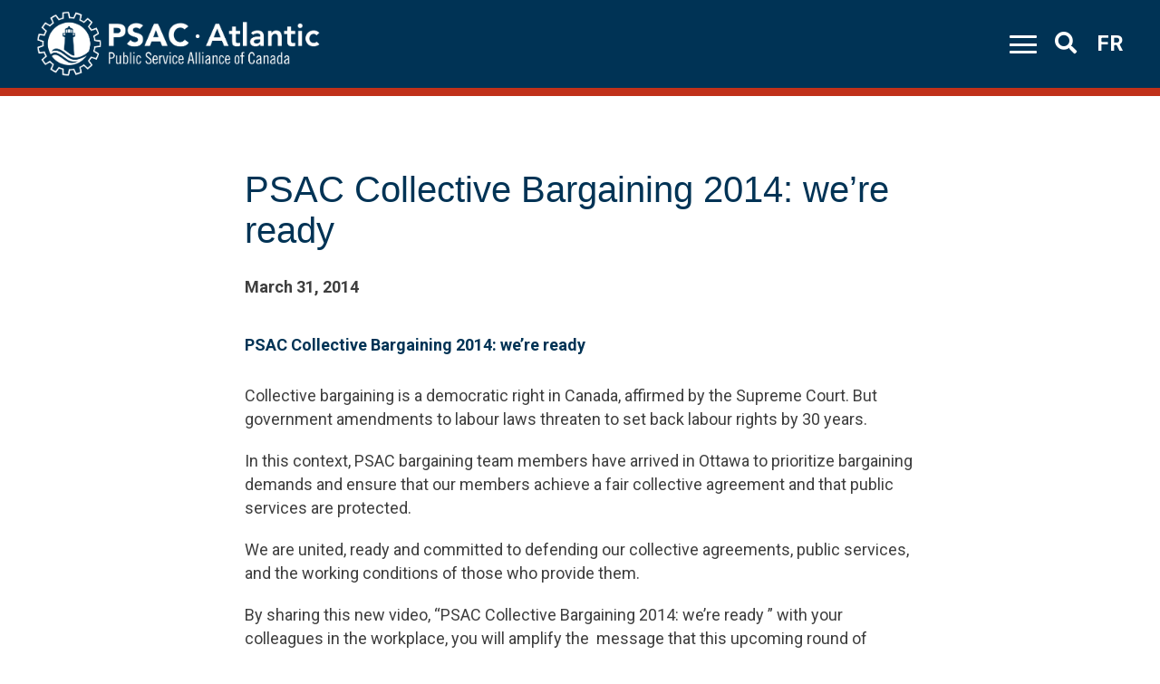

--- FILE ---
content_type: text/html; charset=UTF-8
request_url: https://psacatlantic.ca/psac-collective-bargaining-2014-were-ready/
body_size: 11411
content:
<!DOCTYPE html>
<html lang="en-CA" prefix="og: http://ogp.me/ns# fb: http://ogp.me/ns/fb#">

<head>
<script src="https://kit.fontawesome.com/b0a9450606.js" crossorigin="anonymous"></script>
	<meta name="format-detection" content="telephone=no">
	<meta charset="UTF-8">
	<meta name="viewport" content="width=device-width, initial-scale=1">
	<link rel="profile" href="http://gmpg.org/xfn/11">
	<link rel="pingback" href="https://psacatlantic.ca/xmlrpc.php">
	<script type="text/javascript" src="https://psacatlantic.ca/wp-admin/admin-ajax.php?action=pll_xdata_check&#038;redirect=https%3A%2F%2Fpsacatlantic.ca%2Fpsac-collective-bargaining-2014-were-ready%2F&#038;nonce=8120b0ea4a" async></script><title>PSAC Collective Bargaining 2014: we’re ready &#8211; PSAC Atlantic</title>
<meta name='robots' content='max-image-preview:large' />
<link rel='dns-prefetch' href='//static.addtoany.com' />
<link rel='dns-prefetch' href='//cdnjs.cloudflare.com' />
<link rel='dns-prefetch' href='//fonts.googleapis.com' />
<link rel='dns-prefetch' href='//use.fontawesome.com' />
<link rel="alternate" type="application/rss+xml" title="PSAC Atlantic &raquo; Feed" href="https://psacatlantic.ca/feed/" />
<link rel="alternate" type="application/rss+xml" title="PSAC Atlantic &raquo; Comments Feed" href="https://psacatlantic.ca/comments/feed/" />
<link rel="alternate" title="oEmbed (JSON)" type="application/json+oembed" href="https://psacatlantic.ca/wp-json/oembed/1.0/embed?url=https%3A%2F%2Fpsacatlantic.ca%2Fpsac-collective-bargaining-2014-were-ready%2F&#038;lang=en" />
<link rel="alternate" title="oEmbed (XML)" type="text/xml+oembed" href="https://psacatlantic.ca/wp-json/oembed/1.0/embed?url=https%3A%2F%2Fpsacatlantic.ca%2Fpsac-collective-bargaining-2014-were-ready%2F&#038;format=xml&#038;lang=en" />
<style id='wp-img-auto-sizes-contain-inline-css' type='text/css'>
img:is([sizes=auto i],[sizes^="auto," i]){contain-intrinsic-size:3000px 1500px}
/*# sourceURL=wp-img-auto-sizes-contain-inline-css */
</style>

<style id='wp-emoji-styles-inline-css' type='text/css'>

	img.wp-smiley, img.emoji {
		display: inline !important;
		border: none !important;
		box-shadow: none !important;
		height: 1em !important;
		width: 1em !important;
		margin: 0 0.07em !important;
		vertical-align: -0.1em !important;
		background: none !important;
		padding: 0 !important;
	}
/*# sourceURL=wp-emoji-styles-inline-css */
</style>
<link rel='stylesheet' id='wp-block-library-css' href='https://psacatlantic.ca/wp-includes/css/dist/block-library/style.min.css?ver=6.9.1769477666' type='text/css' media='all' />
<style id='wp-block-buttons-inline-css' type='text/css'>
.wp-block-buttons{box-sizing:border-box}.wp-block-buttons.is-vertical{flex-direction:column}.wp-block-buttons.is-vertical>.wp-block-button:last-child{margin-bottom:0}.wp-block-buttons>.wp-block-button{display:inline-block;margin:0}.wp-block-buttons.is-content-justification-left{justify-content:flex-start}.wp-block-buttons.is-content-justification-left.is-vertical{align-items:flex-start}.wp-block-buttons.is-content-justification-center{justify-content:center}.wp-block-buttons.is-content-justification-center.is-vertical{align-items:center}.wp-block-buttons.is-content-justification-right{justify-content:flex-end}.wp-block-buttons.is-content-justification-right.is-vertical{align-items:flex-end}.wp-block-buttons.is-content-justification-space-between{justify-content:space-between}.wp-block-buttons.aligncenter{text-align:center}.wp-block-buttons:not(.is-content-justification-space-between,.is-content-justification-right,.is-content-justification-left,.is-content-justification-center) .wp-block-button.aligncenter{margin-left:auto;margin-right:auto;width:100%}.wp-block-buttons[style*=text-decoration] .wp-block-button,.wp-block-buttons[style*=text-decoration] .wp-block-button__link{text-decoration:inherit}.wp-block-buttons.has-custom-font-size .wp-block-button__link{font-size:inherit}.wp-block-buttons .wp-block-button__link{width:100%}.wp-block-button.aligncenter{text-align:center}
/*# sourceURL=https://psacatlantic.ca/wp-includes/blocks/buttons/style.min.css */
</style>
<style id='global-styles-inline-css' type='text/css'>
:root{--wp--preset--aspect-ratio--square: 1;--wp--preset--aspect-ratio--4-3: 4/3;--wp--preset--aspect-ratio--3-4: 3/4;--wp--preset--aspect-ratio--3-2: 3/2;--wp--preset--aspect-ratio--2-3: 2/3;--wp--preset--aspect-ratio--16-9: 16/9;--wp--preset--aspect-ratio--9-16: 9/16;--wp--preset--color--black: #000000;--wp--preset--color--cyan-bluish-gray: #abb8c3;--wp--preset--color--white: #ffffff;--wp--preset--color--pale-pink: #f78da7;--wp--preset--color--vivid-red: #cf2e2e;--wp--preset--color--luminous-vivid-orange: #ff6900;--wp--preset--color--luminous-vivid-amber: #fcb900;--wp--preset--color--light-green-cyan: #7bdcb5;--wp--preset--color--vivid-green-cyan: #00d084;--wp--preset--color--pale-cyan-blue: #8ed1fc;--wp--preset--color--vivid-cyan-blue: #0693e3;--wp--preset--color--vivid-purple: #9b51e0;--wp--preset--gradient--vivid-cyan-blue-to-vivid-purple: linear-gradient(135deg,rgb(6,147,227) 0%,rgb(155,81,224) 100%);--wp--preset--gradient--light-green-cyan-to-vivid-green-cyan: linear-gradient(135deg,rgb(122,220,180) 0%,rgb(0,208,130) 100%);--wp--preset--gradient--luminous-vivid-amber-to-luminous-vivid-orange: linear-gradient(135deg,rgb(252,185,0) 0%,rgb(255,105,0) 100%);--wp--preset--gradient--luminous-vivid-orange-to-vivid-red: linear-gradient(135deg,rgb(255,105,0) 0%,rgb(207,46,46) 100%);--wp--preset--gradient--very-light-gray-to-cyan-bluish-gray: linear-gradient(135deg,rgb(238,238,238) 0%,rgb(169,184,195) 100%);--wp--preset--gradient--cool-to-warm-spectrum: linear-gradient(135deg,rgb(74,234,220) 0%,rgb(151,120,209) 20%,rgb(207,42,186) 40%,rgb(238,44,130) 60%,rgb(251,105,98) 80%,rgb(254,248,76) 100%);--wp--preset--gradient--blush-light-purple: linear-gradient(135deg,rgb(255,206,236) 0%,rgb(152,150,240) 100%);--wp--preset--gradient--blush-bordeaux: linear-gradient(135deg,rgb(254,205,165) 0%,rgb(254,45,45) 50%,rgb(107,0,62) 100%);--wp--preset--gradient--luminous-dusk: linear-gradient(135deg,rgb(255,203,112) 0%,rgb(199,81,192) 50%,rgb(65,88,208) 100%);--wp--preset--gradient--pale-ocean: linear-gradient(135deg,rgb(255,245,203) 0%,rgb(182,227,212) 50%,rgb(51,167,181) 100%);--wp--preset--gradient--electric-grass: linear-gradient(135deg,rgb(202,248,128) 0%,rgb(113,206,126) 100%);--wp--preset--gradient--midnight: linear-gradient(135deg,rgb(2,3,129) 0%,rgb(40,116,252) 100%);--wp--preset--font-size--small: 13px;--wp--preset--font-size--medium: 20px;--wp--preset--font-size--large: 36px;--wp--preset--font-size--x-large: 42px;--wp--preset--spacing--20: 0.44rem;--wp--preset--spacing--30: 0.67rem;--wp--preset--spacing--40: 1rem;--wp--preset--spacing--50: 1.5rem;--wp--preset--spacing--60: 2.25rem;--wp--preset--spacing--70: 3.38rem;--wp--preset--spacing--80: 5.06rem;--wp--preset--shadow--natural: 6px 6px 9px rgba(0, 0, 0, 0.2);--wp--preset--shadow--deep: 12px 12px 50px rgba(0, 0, 0, 0.4);--wp--preset--shadow--sharp: 6px 6px 0px rgba(0, 0, 0, 0.2);--wp--preset--shadow--outlined: 6px 6px 0px -3px rgb(255, 255, 255), 6px 6px rgb(0, 0, 0);--wp--preset--shadow--crisp: 6px 6px 0px rgb(0, 0, 0);}:where(.is-layout-flex){gap: 0.5em;}:where(.is-layout-grid){gap: 0.5em;}body .is-layout-flex{display: flex;}.is-layout-flex{flex-wrap: wrap;align-items: center;}.is-layout-flex > :is(*, div){margin: 0;}body .is-layout-grid{display: grid;}.is-layout-grid > :is(*, div){margin: 0;}:where(.wp-block-columns.is-layout-flex){gap: 2em;}:where(.wp-block-columns.is-layout-grid){gap: 2em;}:where(.wp-block-post-template.is-layout-flex){gap: 1.25em;}:where(.wp-block-post-template.is-layout-grid){gap: 1.25em;}.has-black-color{color: var(--wp--preset--color--black) !important;}.has-cyan-bluish-gray-color{color: var(--wp--preset--color--cyan-bluish-gray) !important;}.has-white-color{color: var(--wp--preset--color--white) !important;}.has-pale-pink-color{color: var(--wp--preset--color--pale-pink) !important;}.has-vivid-red-color{color: var(--wp--preset--color--vivid-red) !important;}.has-luminous-vivid-orange-color{color: var(--wp--preset--color--luminous-vivid-orange) !important;}.has-luminous-vivid-amber-color{color: var(--wp--preset--color--luminous-vivid-amber) !important;}.has-light-green-cyan-color{color: var(--wp--preset--color--light-green-cyan) !important;}.has-vivid-green-cyan-color{color: var(--wp--preset--color--vivid-green-cyan) !important;}.has-pale-cyan-blue-color{color: var(--wp--preset--color--pale-cyan-blue) !important;}.has-vivid-cyan-blue-color{color: var(--wp--preset--color--vivid-cyan-blue) !important;}.has-vivid-purple-color{color: var(--wp--preset--color--vivid-purple) !important;}.has-black-background-color{background-color: var(--wp--preset--color--black) !important;}.has-cyan-bluish-gray-background-color{background-color: var(--wp--preset--color--cyan-bluish-gray) !important;}.has-white-background-color{background-color: var(--wp--preset--color--white) !important;}.has-pale-pink-background-color{background-color: var(--wp--preset--color--pale-pink) !important;}.has-vivid-red-background-color{background-color: var(--wp--preset--color--vivid-red) !important;}.has-luminous-vivid-orange-background-color{background-color: var(--wp--preset--color--luminous-vivid-orange) !important;}.has-luminous-vivid-amber-background-color{background-color: var(--wp--preset--color--luminous-vivid-amber) !important;}.has-light-green-cyan-background-color{background-color: var(--wp--preset--color--light-green-cyan) !important;}.has-vivid-green-cyan-background-color{background-color: var(--wp--preset--color--vivid-green-cyan) !important;}.has-pale-cyan-blue-background-color{background-color: var(--wp--preset--color--pale-cyan-blue) !important;}.has-vivid-cyan-blue-background-color{background-color: var(--wp--preset--color--vivid-cyan-blue) !important;}.has-vivid-purple-background-color{background-color: var(--wp--preset--color--vivid-purple) !important;}.has-black-border-color{border-color: var(--wp--preset--color--black) !important;}.has-cyan-bluish-gray-border-color{border-color: var(--wp--preset--color--cyan-bluish-gray) !important;}.has-white-border-color{border-color: var(--wp--preset--color--white) !important;}.has-pale-pink-border-color{border-color: var(--wp--preset--color--pale-pink) !important;}.has-vivid-red-border-color{border-color: var(--wp--preset--color--vivid-red) !important;}.has-luminous-vivid-orange-border-color{border-color: var(--wp--preset--color--luminous-vivid-orange) !important;}.has-luminous-vivid-amber-border-color{border-color: var(--wp--preset--color--luminous-vivid-amber) !important;}.has-light-green-cyan-border-color{border-color: var(--wp--preset--color--light-green-cyan) !important;}.has-vivid-green-cyan-border-color{border-color: var(--wp--preset--color--vivid-green-cyan) !important;}.has-pale-cyan-blue-border-color{border-color: var(--wp--preset--color--pale-cyan-blue) !important;}.has-vivid-cyan-blue-border-color{border-color: var(--wp--preset--color--vivid-cyan-blue) !important;}.has-vivid-purple-border-color{border-color: var(--wp--preset--color--vivid-purple) !important;}.has-vivid-cyan-blue-to-vivid-purple-gradient-background{background: var(--wp--preset--gradient--vivid-cyan-blue-to-vivid-purple) !important;}.has-light-green-cyan-to-vivid-green-cyan-gradient-background{background: var(--wp--preset--gradient--light-green-cyan-to-vivid-green-cyan) !important;}.has-luminous-vivid-amber-to-luminous-vivid-orange-gradient-background{background: var(--wp--preset--gradient--luminous-vivid-amber-to-luminous-vivid-orange) !important;}.has-luminous-vivid-orange-to-vivid-red-gradient-background{background: var(--wp--preset--gradient--luminous-vivid-orange-to-vivid-red) !important;}.has-very-light-gray-to-cyan-bluish-gray-gradient-background{background: var(--wp--preset--gradient--very-light-gray-to-cyan-bluish-gray) !important;}.has-cool-to-warm-spectrum-gradient-background{background: var(--wp--preset--gradient--cool-to-warm-spectrum) !important;}.has-blush-light-purple-gradient-background{background: var(--wp--preset--gradient--blush-light-purple) !important;}.has-blush-bordeaux-gradient-background{background: var(--wp--preset--gradient--blush-bordeaux) !important;}.has-luminous-dusk-gradient-background{background: var(--wp--preset--gradient--luminous-dusk) !important;}.has-pale-ocean-gradient-background{background: var(--wp--preset--gradient--pale-ocean) !important;}.has-electric-grass-gradient-background{background: var(--wp--preset--gradient--electric-grass) !important;}.has-midnight-gradient-background{background: var(--wp--preset--gradient--midnight) !important;}.has-small-font-size{font-size: var(--wp--preset--font-size--small) !important;}.has-medium-font-size{font-size: var(--wp--preset--font-size--medium) !important;}.has-large-font-size{font-size: var(--wp--preset--font-size--large) !important;}.has-x-large-font-size{font-size: var(--wp--preset--font-size--x-large) !important;}
/*# sourceURL=global-styles-inline-css */
</style>

<style id='classic-theme-styles-inline-css' type='text/css'>
/*! This file is auto-generated */
.wp-block-button__link{color:#fff;background-color:#32373c;border-radius:9999px;box-shadow:none;text-decoration:none;padding:calc(.667em + 2px) calc(1.333em + 2px);font-size:1.125em}.wp-block-file__button{background:#32373c;color:#fff;text-decoration:none}
/*# sourceURL=/wp-includes/css/classic-themes.min.css */
</style>
<link rel='stylesheet' id='pb-accordion-blocks-style-css' href='https://psacatlantic.ca/wp-content/plugins/accordion-blocks/build/index.css?ver=1.5.0.1769477666' type='text/css' media='all' />
<link rel='stylesheet' id='taxonomy-image-plugin-public-css' href='https://psacatlantic.ca/wp-content/plugins/taxonomy-images/css/style.css?ver=0.9.6.1769477666' type='text/css' media='screen' />
<link rel='stylesheet' id='parent-style-css' href='https://psacatlantic.ca/wp-content/themes/regional/style.css?ver=6.9.1769477666' type='text/css' media='all' />
<link rel='stylesheet' id='red-starter-style-css' href='https://psacatlantic.ca/wp-content/themes/regional-child/build/css/style.min.css?ver=6.9.1769477666' type='text/css' media='all' />
<link rel='stylesheet' id='flickity-css' href='https://cdnjs.cloudflare.com/ajax/libs/flickity/3.0.0/flickity.min.css?ver=6.9.1769477666' type='text/css' media='all' />
<link rel='stylesheet' id='red-roboto-css' href='https://fonts.googleapis.com/css?family=Roboto%3A400%2C600%2C700&#038;display=swap&#038;ver=6.9.1769477666' type='text/css' media='all' />
<link rel='stylesheet' id='red-starter-fontawesome-css' href='https://use.fontawesome.com/releases/v5.8.2/css/all.css?ver=6.9.1769477666' type='text/css' media='all' />
<link rel='stylesheet' id='red-heap-css-css' href='https://cdnjs.cloudflare.com/ajax/libs/heapbox/0.9.4/themes/belize_hole/css/belize_hole.min.css?ver=6.9.1769477666' type='text/css' media='all' />
<link rel='stylesheet' id='addtoany-css' href='https://psacatlantic.ca/wp-content/plugins/add-to-any/addtoany.min.css?ver=1.16.1769477666' type='text/css' media='all' />
<style id='addtoany-inline-css' type='text/css'>
@media screen and (max-width:980px){
.a2a_floating_style.a2a_vertical_style{display:none;}
}
.search-results .a2a_floating_style,
.post-type-archive-event .a2a_floating_style,
.post-type-archive-course .a2a_floating_style{
	display: none;
}
/*# sourceURL=addtoany-inline-css */
</style>
<script type="text/javascript" src="https://psacatlantic.ca/wp-includes/js/jquery/jquery.min.js?ver=3.7.1.1769477666" id="jquery-core-js"></script>
<script type="text/javascript" src="https://psacatlantic.ca/wp-includes/js/jquery/jquery-migrate.min.js?ver=3.4.1.1769477666" id="jquery-migrate-js"></script>
<script type="text/javascript" id="addtoany-core-js-before">
/* <![CDATA[ */
window.a2a_config=window.a2a_config||{};a2a_config.callbacks=[];a2a_config.overlays=[];a2a_config.templates={};a2a_localize = {
	Share: "Share",
	Save: "Save",
	Subscribe: "Subscribe",
	Email: "Email",
	Bookmark: "Bookmark",
	ShowAll: "Show All",
	ShowLess: "Show less",
	FindServices: "Find service(s)",
	FindAnyServiceToAddTo: "Instantly find any service to add to",
	PoweredBy: "Powered by",
	ShareViaEmail: "Share via email",
	SubscribeViaEmail: "Subscribe via email",
	BookmarkInYourBrowser: "Bookmark in your browser",
	BookmarkInstructions: "Press Ctrl+D or \u2318+D to bookmark this page",
	AddToYourFavorites: "Add to your favourites",
	SendFromWebOrProgram: "Send from any email address or email program",
	EmailProgram: "Email program",
	More: "More&#8230;",
	ThanksForSharing: "Thanks for sharing!",
	ThanksForFollowing: "Thanks for following!"
};

a2a_config.icon_color="transparent,#003355";
if (window.location.href.indexOf("/tag/") >= 0) {
    document.getElementsByClassName("a2a_floating_style").style.display = "none";
}

//# sourceURL=addtoany-core-js-before
/* ]]> */
</script>
<script type="text/javascript" defer src="https://static.addtoany.com/menu/page.js?ver=1769477666" id="addtoany-core-js"></script>
<script type="text/javascript" defer src="https://psacatlantic.ca/wp-content/plugins/add-to-any/addtoany.min.js?ver=1.1.1769477666" id="addtoany-jquery-js"></script>
<link rel="https://api.w.org/" href="https://psacatlantic.ca/wp-json/" /><link rel="alternate" title="JSON" type="application/json" href="https://psacatlantic.ca/wp-json/wp/v2/posts/1705" /><link rel="EditURI" type="application/rsd+xml" title="RSD" href="https://psacatlantic.ca/xmlrpc.php?rsd" />
<meta name="generator" content="WordPress 6.9" />
<link rel="canonical" href="https://psacatlantic.ca/psac-collective-bargaining-2014-were-ready/" />
<link rel='shortlink' href='https://psacatlantic.ca/?p=1705' />

		<!-- GA Google Analytics @ https://m0n.co/ga -->
		<script>
			(function(i,s,o,g,r,a,m){i['GoogleAnalyticsObject']=r;i[r]=i[r]||function(){
			(i[r].q=i[r].q||[]).push(arguments)},i[r].l=1*new Date();a=s.createElement(o),
			m=s.getElementsByTagName(o)[0];a.async=1;a.src=g;m.parentNode.insertBefore(a,m)
			})(window,document,'script','https://www.google-analytics.com/analytics.js','ga');
			ga('create', 'UA-10895032-4', 'auto');
			ga('send', 'pageview');
		</script>

	<link rel="icon" href="https://psacatlantic.ca/wp-content/uploads/2020/05/cropped-Slice-32x32.png" sizes="32x32" />
<link rel="icon" href="https://psacatlantic.ca/wp-content/uploads/2020/05/cropped-Slice-192x192.png" sizes="192x192" />
<link rel="apple-touch-icon" href="https://psacatlantic.ca/wp-content/uploads/2020/05/cropped-Slice-180x180.png" />
<meta name="msapplication-TileImage" content="https://psacatlantic.ca/wp-content/uploads/2020/05/cropped-Slice-270x270.png" />
		<style type="text/css" id="wp-custom-css">
			/*self id form stuff*/

/*edits for self id form*/

 .can_embed #can_embed_form h4,
           .can_embed #can_embed_form .international_link-wrap,
            .can_embed #can_embed_form #d_sharing{
            display: none !important;
            }

  #action_info_inner.clearfix.flex.mb40 {
    display: none;
  }

  .action_owner_wrap.action_sponsor_wrap {
    display: none;
  }

  .action_owner.clearfix {
    display: none;
  }

  .action_owner_box {
    display: none;
  }

  .action_author_avatar {
    display: hide;
  }

  .entry-title.js-entry-title {
    display: none;
  }

  .action_owner_box.single-action_owner_box {
    display: none;
  }

  #edit_d_sharing_opts.js-edit_d_sharing_opts,
.last_line{
    display: none;
  }

#can_embed_form.can_thank_you_wrap #can_thank_you #add-to-calendar{
	display: none !important;
}

#can_embed_form.can_thank_you_wrap #can_thank_you #action_info,#can_embed_form.can_thank_you_wrap #can_thank_you #ty_instructions{
		display: none !important;
}


#can_embed_form.can_thank_you_wrap .clearfix, #can_embed_form.can_thank_you_wrap .thank-you-message {display: none !important;}

.can_button, #donate_auto_modal input[type=submit], #donate_auto_modal .button, #donate_make_recurring_modal input[type=submit], #donate_make_recurring_modal .button, #can_embed_form input[type=submit], #can_embed_form .button{
	padding: 11px !important;;
    font-size: 18px !important;;
    font-weight: bold !important;;
    letter-spacing: 0px !important;;
}

@media(min-width: 800px){
	.can_button, #donate_auto_modal input[type=submit], #donate_auto_modal .button, #donate_make_recurring_modal input[type=submit], #donate_make_recurring_modal .button, #can_embed_form input[type=submit], #can_embed_form .button{
	width: 24% !important;}
}
#can_embed_form .check_radio_field label{
	font-size: 17px !important;
}

.full #can_embed_form .check_radio_field label{
	padding-top: 0px !important;
}

#can_embed_form .check_radio_field label{
	margin-top: 10px !important;
}

#can_embed_form .control-label{
	letter-spacing: 0px !important;
    font-size: 16px !important;
	font-weight: bold !important;
}

#can_embed_form .checkbox_group_wrap.js-fb-multiplecheckboxes{
	margin-top: 10px !important;
}

#can_embed_form form li{
	margin-top: 15px; !important;
}

#can_embed_form{
	    display: block !important;
}

#can_embed_form.can_768 #can_main_col{
	width: 100% !important;
	 float: none !important;
}

#can_embed_form.can_768 #can_sidebar{
	width: 100% !important;
	    background-color: transparent !important;
    border: none !important;
    padding: 0px !important;
}

#can_embed_form form li.control-group{
	margin-top: 20px !important;
}

#can_embed_form .check_radio_field{
	
	margin-bottom: 0px !important;
}

/*for the footer*/
/*for an footer form*/
#can-form-area-join-our-mailing-listjoin-our-mailing-list h2,
#can-form-area-join-our-mailing-listjoin-our-mailing-list h4,
#can-form-area-join-our-mailing-listjoin-our-mailing-list #action_info,
#can-form-area-join-our-mailing-listjoin-our-mailing-list #d_sharing,
#can-form-area-join-our-mailing-listjoin-our-mailing-list .international_link-wrap {
    display: none !important;
}

#can-form-area-join-our-mailing-listjoin-our-mailing-list #can_embed_form input[type="text"],
#can-form-area-join-our-mailing-listjoin-our-mailing-list #can_embed_form input[type="email"],
#can-form-area-join-our-mailing-listjoin-our-mailing-list #can_embed_form .select2-container .select2-choice,
#can-form-area-join-our-mailing-listjoin-our-mailing-list .can_embed_select2 .select2-container .select2-choice {

    box-shadow: none !important;
}


#can-form-area-inscrivez-vous-a-notre-liste-denvoi-3  #can_embed_form input[type="submit"],
#can-form-area-join-our-mailing-listjoin-our-mailing-list #can_embed_form input[type="submit"] {
    font-size: 17px;
    letter-spacing: 0px;
    font-family: 'Roboto';
    max-width: 200px;
    float: right;
}

#can_embed_form input[type="submit"] {
    background-color: #C0311A !important;
}


#can-form-area-join-our-mailing-listjoin-our-mailing-list #can_embed_form.can_float #form_col1,
#can-form-area-join-our-mailing-listjoin-our-mailing-list #can_embed_form.can_float #form_col2 {
    float: none !important;
    width: 100% !important;
}

@media(min-width: 600px) {
    #can-form-area-join-our-mailing-listjoin-our-mailing-list #form_col1 {
        display: flex;
        justify-content: space-between;
        flex-wrap: wrap;
    }

    #can-form-area-join-our-mailing-listjoin-our-mailing-list .core_field {
        width: 48%;
    }
}

@media(min-width: 900px) {
    #can-form-area-join-our-mailing-listjoin-our-mailing-list #can_embed_form_inner {
        margin-left: 77px;
    }

    #can-form-area-join-our-mailing-listjoin-our-mailing-list #can_embed_form input[type="submit"] {
        margin-right: 0px;
    }

    #can-form-area-join-our-mailing-listjoin-our-mailing-list #can_embed_form input[type="submit"]:hover {
        border: none !important;
    }
}

#can_embed_form input[type="text"].error_input,
#can_embed_form input[type="email"].error_input {
    border: 5px solid #C0311A !important;
}


#can_embed_form .select2-container .select2-choice,
.can_embed_select2 .select2-container .select2-choice {
    border: none !important;
}

.page-id-4083 #can-form-area-join-our-mailing-listjoin-our-mailing-list {
    display: block;
}

.page-id-4083 #can-form-area-inscrivez-vous-a-notre-liste-denvoi-3 {
    display: none !important;
}

.page-id-4106 #can-form-area-inscrivez-vous-a-notre-liste-denvoi-3  {
    display: block !important;
}


.page-id-4106 #can-form-area-join-our-mailing-listjoin-our-mailing-list {
    display: none !important;
}


#can-form-area-join-our-mailing-listjoin-our-mailing-list #can_embed_form form li.control-group,
#can-form-area-inscrivez-vous-a-notre-liste-denvoi-3 #can_embed_form form li.control-group{
	margin-top: 0px !important;
}


#can-form-area-inscrivez-vous-a-notre-liste-denvoi-3  h2,
#can-form-area-inscrivez-vous-a-notre-liste-denvoi-3  h4,
#can-form-area-inscrivez-vous-a-notre-liste-denvoi-3  #action_info,
#can-form-area-inscrivez-vous-a-notre-liste-denvoi-3  #d_sharing,
#can-form-area-inscrivez-vous-a-notre-liste-denvoi-3  .international_link-wrap {
    display: none !important;
}

#can-form-area-inscrivez-vous-a-notre-liste-denvoi-3  #can_embed_form input[type="text"],
#can-form-area-inscrivez-vous-a-notre-liste-denvoi-3  #can_embed_form input[type="email"],
#can-form-area-inscrivez-vous-a-notre-liste-denvoi-3  #can_embed_form .select2-container .select2-choice,
#can-form-area-inscrivez-vous-a-notre-liste-denvoi-3  .can_embed_select2 .select2-container .select2-choice {

    box-shadow: none !important;
}


#can-form-area-inscrivez-vous-a-notre-liste-denvoi-3  #can_embed_form.can_float #form_col1,
#can-form-area-inscrivez-vous-a-notre-liste-denvoi-3  #can_embed_form.can_float #form_col2 {
    float: none !important;
    width: 100% !important;
}

@media(min-width: 600px) {
    #can-form-area-inscrivez-vous-a-notre-liste-denvoi-3  #form_col1 {
        display: flex;
        justify-content: space-between;
        flex-wrap: wrap;
    }

    #can-form-area-inscrivez-vous-a-notre-liste-denvoi-3  .core_field {
        width: 48%;
    }
}

@media(min-width: 900px) {
    #can-form-area-inscrivez-vous-a-notre-liste-denvoi-3  #can_embed_form_inner {
        margin-left: 77px;
    }

    #can-form-area-inscrivez-vous-a-notre-liste-denvoi-3  #can_embed_form input[type="submit"] {
        margin-right: 0px;
    }



    #can-form-area-inscrivez-vous-a-notre-liste-denvoi-3  #can_embed_form input[type="submit"]:hover,
    #can-form-area-join-our-mailing-listjoin-our-mailing-list input[type="submit"]:hover {
        border: none !important;
        border: none;
        color: #C0311A !important;
        background-color: white !important;
    }
}

#can_embed_form input[type="text"].error_input,
#can_embed_form input[type="email"].error_input {
    border: 5px solid #C0311A !important;
}

#can_embed_form input[type="text"],
#can_embed_form input[type="email"],
#can_embed_form .select2-container .select2-choice,
.can_embed_select2 .select2-container .select2-choice {
    border: none !important;
}

.footer-address-single:nth-child(2){
	display: inline-block !important;
}

*:lang(fr-CA)  #can-form-area-inscrivez-vous-a-notre-liste-denvoi-3{
	display: block !important;
}

*:lang(en-CA) #can-form-area-inscrivez-vous-a-notre-liste-denvoi-3{
	display: none !important;
}

*:lang(en-CA)   #can-form-area-join-our-mailing-listjoin-our-mailing-list{
	display: block !important;
}

*:lang(fr-CA) #can-form-area-join-our-mailing-listjoin-our-mailing-list{
	display: none !important;
}


/*nav banner*/
.nav-active{
	    z-index: 999999 !important;
}		</style>
		
    <!-- START - Open Graph and Twitter Card Tags 3.3.8 -->
     <!-- Facebook Open Graph -->
      <meta property="og:locale" content="en_US"/>
      <meta property="og:site_name" content="PSAC Atlantic"/>
      <meta property="og:title" content="PSAC Collective Bargaining 2014: we’re ready"/>
      <meta property="og:url" content="https://psacatlantic.ca/psac-collective-bargaining-2014-were-ready/"/>
      <meta property="og:type" content="article"/>
      <meta property="og:description" content="PSAC Collective Bargaining 2014: we’re readyCollective bargaining is a democratic right in Canada, affirmed by the Supreme Court. But government amendments to labour laws threaten to set back labour rights by 30 years.In this context, PSAC bargaining team members have arrived in Ottawa to prioritize"/>
      <meta property="article:published_time" content="2014-03-31T11:00:11-03:00"/>
      <meta property="article:modified_time" content="2021-02-25T04:25:12-04:00" />
      <meta property="og:updated_time" content="2021-02-25T04:25:12-04:00" />
     <!-- Google+ / Schema.org -->
      <meta itemprop="name" content="PSAC Collective Bargaining 2014: we’re ready"/>
      <meta itemprop="headline" content="PSAC Collective Bargaining 2014: we’re ready"/>
      <meta itemprop="description" content="PSAC Collective Bargaining 2014: we’re readyCollective bargaining is a democratic right in Canada, affirmed by the Supreme Court. But government amendments to labour laws threaten to set back labour rights by 30 years.In this context, PSAC bargaining team members have arrived in Ottawa to prioritize"/>
      <meta itemprop="datePublished" content="2014-03-31"/>
      <meta itemprop="dateModified" content="2021-02-25T04:25:12-04:00" />
      <meta itemprop="author" content="chengh"/>
      <!--<meta itemprop="publisher" content="PSAC Atlantic"/>--> <!-- To solve: The attribute publisher.itemtype has an invalid value. -->
     <!-- Twitter Cards -->
      <meta name="twitter:title" content="PSAC Collective Bargaining 2014: we’re ready"/>
      <meta name="twitter:url" content="https://psacatlantic.ca/psac-collective-bargaining-2014-were-ready/"/>
      <meta name="twitter:description" content="PSAC Collective Bargaining 2014: we’re readyCollective bargaining is a democratic right in Canada, affirmed by the Supreme Court. But government amendments to labour laws threaten to set back labour rights by 30 years.In this context, PSAC bargaining team members have arrived in Ottawa to prioritize"/>
      <meta name="twitter:card" content="summary_large_image"/>
     <!-- SEO -->
     <!-- Misc. tags -->
     <!-- is_singular -->
    <!-- END - Open Graph and Twitter Card Tags 3.3.8 -->
        
    </head>

<body class="wp-singular post-template-default single single-post postid-1705 single-format-standard wp-theme-regional wp-child-theme-regional-child group-blog" id="eng-psac ">
	<div id="page" class="hfeed site">
		<a class="skip-link screen-reader-text"
			href="https://psacatlantic.ca/">Skip to content</a>

		<header id="masthead" class="header" role="banner">
			<div class="site-header">
				<div class="nav-right">
					<a href="https://psacatlantic.ca/">
												<img src="https://psacatlantic.ca/wp-content/themes/regional/imgs/eng-white-logo.png" alt="">
						
					</a>
				</div>
				<div class="nav-left">

					<div id="nav-icon3">
						<span></span>
						<span></span>
						<span></span>
						<span></span>
					</div>

					<form role="search" method="get" class="search-form" action="https://psacatlantic.ca/">
	<div class="nav-search">
		<label>
			<input type="search" class="search-field" placeholder="Type and hit enter..." value="" name="s" title="Search for:" />
		</label>
	</div>
</form>
					<div class="nav-left-container">
						<a class="show-search">
							<span class="icon-search" aria-hidden="true">
								<i class="fa fa-search"></i>
							</span>
							<span class="screen-reader-text">Search</span>
						</a>
						<div class="desktop-lang-toggle">
							<div class="menu-toggle-container"><ul id="primary-menu" class="menu"><li id="menu-item-417-fr" class="lang-item lang-item-2 lang-item-fr no-translation lang-item-first menu-item menu-item-type-custom menu-item-object-custom menu-item-417-fr"><a href="https://afpcatlantique.ca/" hreflang="fr-CA" lang="fr-CA">FR</a></li>
</ul></div>						</div>
					</div>

					<div class="overlay" id="overlay">
						<div class="overlay-container">
							<div id="nav-close">
								<i class="fa fa-times" aria-hidden="true"></i>
							</div>
							<h2>Navigation</h2>
							<div class="mobile-only-search">
								<div class="menu-toggle-container"><ul id="primary-menu" class="menu"><li class="lang-item lang-item-2 lang-item-fr no-translation lang-item-first menu-item menu-item-type-custom menu-item-object-custom menu-item-417-fr"><a href="https://afpcatlantique.ca/" hreflang="fr-CA" lang="fr-CA">FR</a></li>
</ul></div>							</div>
							<div class="custom-nav"><ul id="menu-dropdown" class="menu"><li id="menu-item-418" class="menu-item menu-item-type-custom menu-item-object-custom menu-item-has-children menu-item-418"><a href="#">Discover</a>
<ul class="sub-menu">
	<li id="menu-item-4141" class="menu-item menu-item-type-custom menu-item-object-custom menu-item-4141"><a href="/our-organization-2">About</a></li>
	<li id="menu-item-15832" class="menu-item menu-item-type-post_type menu-item-object-page menu-item-15832"><a href="https://psacatlantic.ca/atlantic-regional-committees/">Atlantic Regional Committees</a></li>
	<li id="menu-item-7165" class="menu-item menu-item-type-custom menu-item-object-custom menu-item-7165"><a href="/by-laws-2/">Bylaws</a></li>
	<li id="menu-item-4110" class="menu-item menu-item-type-post_type menu-item-object-page menu-item-4110"><a href="https://psacatlantic.ca/provinces/">Provinces</a></li>
	<li id="menu-item-586" class="menu-item menu-item-type-custom menu-item-object-custom menu-item-586"><a href="https://psacunion.ca/">PSAC</a></li>
	<li id="menu-item-437" class="menu-item menu-item-type-post_type menu-item-object-page menu-item-437"><a href="https://psacatlantic.ca/topics/">Topics</a></li>
	<li id="menu-item-435" class="menu-item menu-item-type-post_type menu-item-object-page menu-item-435"><a href="https://psacatlantic.ca/resources/">Resources</a></li>
	<li id="menu-item-24367" class="menu-item menu-item-type-post_type menu-item-object-page menu-item-24367"><a href="https://psacatlantic.ca/2026-triennial-convention/">Atlantic Regional Triennial Convention</a></li>
</ul>
</li>
<li id="menu-item-419" class="menu-item menu-item-type-custom menu-item-object-custom menu-item-has-children menu-item-419"><a href="#">Register</a>
<ul class="sub-menu">
	<li id="menu-item-11691" class="menu-item menu-item-type-post_type menu-item-object-page menu-item-11691"><a href="https://psacatlantic.ca/education/">Education</a></li>
	<li id="menu-item-6622" class="menu-item menu-item-type-post_type menu-item-object-page menu-item-6622"><a href="https://psacatlantic.ca/event/">Events</a></li>
	<li id="menu-item-6564" class="menu-item menu-item-type-custom menu-item-object-custom menu-item-6564"><a href="https://psacunion.ca/migs">MIGS</a></li>
	<li id="menu-item-17422" class="menu-item menu-item-type-post_type menu-item-object-page menu-item-17422"><a href="https://psacatlantic.ca/equity-declaration/">Equity Declaration Form</a></li>
	<li id="menu-item-6563" class="menu-item menu-item-type-custom menu-item-object-custom menu-item-6563"><a href="https://psac-afpc-349794.workflowcloud.com/forms/2768d836-3111-48ac-8f49-27afc24e6b34?Language=English">Union Card</a></li>
</ul>
</li>
<li id="menu-item-420" class="menu-item menu-item-type-custom menu-item-object-custom menu-item-has-children menu-item-420"><a href="#">Updates</a>
<ul class="sub-menu">
	<li id="menu-item-4113" class="menu-item menu-item-type-post_type menu-item-object-page current_page_parent menu-item-4113"><a href="https://psacatlantic.ca/updates/">Updates</a></li>
	<li id="menu-item-4359" class="menu-item menu-item-type-taxonomy menu-item-object-post_tag menu-item-4359"><a href="https://psacatlantic.ca/topics/bargaining/">Bargaining</a></li>
	<li id="menu-item-4493" class="menu-item menu-item-type-taxonomy menu-item-object-our-organization menu-item-4493"><a href="https://psacatlantic.ca/our-organization/directly-chartered-locals/">DCL</a></li>
</ul>
</li>
<li id="menu-item-421" class="menu-item menu-item-type-custom menu-item-object-custom menu-item-has-children menu-item-421"><a href="#">Contact</a>
<ul class="sub-menu">
	<li id="menu-item-7473" class="menu-item menu-item-type-post_type menu-item-object-page menu-item-7473"><a href="https://psacatlantic.ca/atlantic-regional-council/">Atlantic Regional Council</a></li>
	<li id="menu-item-7166" class="menu-item menu-item-type-custom menu-item-object-custom menu-item-7166"><a href="/regional-executive-vp/">Regional Executive Vice President</a></li>
	<li id="menu-item-6503" class="menu-item menu-item-type-post_type menu-item-object-page menu-item-6503"><a href="https://psacatlantic.ca/contact-us/">Contact Us</a></li>
	<li id="menu-item-4112" class="menu-item menu-item-type-taxonomy menu-item-object-post_tag menu-item-4112"><a href="https://psacatlantic.ca/topics/join-psac/">Join PSAC</a></li>
</ul>
</li>
</ul></div>							<div class="mobile-only-search">
								<a class="show-search">
									<span class="icon-search" aria-hidden="true">
										<i class="fa fa-search"></i>
									</span>
									Search									<span class="screen-reader-text">Search</span>
								</a>
							</div>
						</div>
					</div>
				</div>
			</div>
		</header><!-- #masthead -->

		<div id="content" class="site-content">
	<div id="primary" class="content-area">
		<main id="main" class="site-main" role="main">

		
			
<!--post start -->

<article id="post-1705" class="post-1705 post type-post status-publish format-standard hentry">

	<div class="post-container contained-body">



		<h1 class="entry-title">PSAC Collective Bargaining 2014: we’re ready</h1>
		<div class="entry-meta">
			<span class="posted-on"><time class="entry-date published" datetime="2014-03-31T11:00:11-03:00">March 31, 2014</time><time class="updated" datetime="2021-02-25T04:25:12-04:00">February 25, 2021</time></span>		</div><!-- .entry-meta -->

		<div class="entry-content">
		
				<div>
<h3><a href="http://psacunion.ca/bargaining-we-are-ready">PSAC Collective Bargaining 2014: we’re ready</a></h3>
</div>
<div>
<p>Collective bargaining is a democratic right in Canada, affirmed by the Supreme Court. But government amendments to labour laws threaten to set back labour rights by 30 years.</p>
<p>In this context, PSAC bargaining team members have arrived in Ottawa to prioritize bargaining demands and ensure that our members achieve a fair collective agreement and that public services are protected.</p>
<p>We are united, ready and committed to defending our collective agreements, public services, and the working conditions of those who provide them.</p>
<p>By sharing this new video, “PSAC Collective Bargaining 2014: we’re ready ” with your colleagues in the workplace, you will amplify the&nbsp; message that this upcoming round of bargaining is about:</p>
<ul>
<li>Protecting the hard-won rights of our members</li>
<li>Protecting public services</li>
<li>Keeping those rights in place for the next generation of workers in the public service</li>
</ul>
</div>
			
		</div> 

		<div class="tags">
			<!--for tags-->
						<!--end tag-->
			<!--for areas-->
						<!--end area-->
			<!--for our-organization -->
						<!--end our organization-->
		</div>


		<div class="social-share-news a2a_kit a2a_kit_size_32 a2a_default_style">
		<h4>Spread the word</h4>
			<a class="a2a_button_facebook"></a>
			<a class="a2a_button_twitter"></a>
			<a class="a2a_button_email"></a>
		</div>

	</div>


</article><!-- #post-## -->



			
			
		
		</main><!-- #main -->
	</div><!-- #primary -->


<div id="secondary" class="widget-area" role="complementary">
	<aside id="block-4" class="widget widget_block">
<div class="wp-block-buttons is-layout-flex wp-block-buttons-is-layout-flex"></div>
</aside></div><!-- #secondary -->

</div><!-- #content -->

<footer id="colophon" class="site-footer" role="contentinfo">
	<div class="mailchimp-container">
		<!-- Begin MailChimp Signup Form -->
		<div id="mc_embed_signup" class="email-section home-margin">

			<h1>Join our <br> mailing list</h1>
			<div class="email-span"></div>

			<!--insert here -->

		

				<div class="en-form-footer">
				<link href='https://actionnetwork.org/css/style-embed-whitelabel-v3.css' rel='stylesheet'
					type='text/css' />
				<script
					src='https://actionnetwork.org/widgets/v5/form/join-our-mailing-listjoin-our-mailing-list?format=js&source=widget&clear_id=true&no_rewrite=true'>
				</script>
				<div id='can-form-area-join-our-mailing-listjoin-our-mailing-list' style='width: 100%'>
					<!-- this div is the target for our HTML insertion -->
				</div>
			</div>
 
			<!--end div-->
		</div>
		<!--End mc_embed_signup-->
	</div>



	<div class="footer-address-logo-conatiner">
		<div class="footer-address">
			<div class="footer-address-single">
				<div class="footer-address-addresses">
					<p class="footer-addresses-title">Halifax Regional Office</p>
					<p>(8:30 a.m. – 4:30 p.m.)</p>
					<p>172 Garland Avenue</p>
					<p>Dartmouth, Nova Scotia  B3B0P7</p>
				</div>
				<div class="footer-address-numbers">
					<p>(902) 443-3541 // Toll Free: 1 800-839-6661</p>
					<p>Fax: (902) 443-8291</p>
				</div>
			</div>
			<div class="footer-address-single">
				<div class="footer-address-addresses">
					<p class="footer-addresses-title">Moncton Regional Office</p>
					<p>(8:30 a.m. – 4:30 p.m.)</p>
					<p>85 rue Rufin Street</p>
					<p>Dieppe, N.B. E1A 1K7</p>
				</div>
				<div class="footer-address-numbers">
					<p>506-857-4220// Toll free: 1-800-788-8555</p>
					<p>Fax: (506) 857-9792</p>
				</div>
			</div>
			<div class="footer-address-single">
				<div class="footer-address-addresses">
					<p class="footer-addresses-title">St. John’s Regional Office</p>
					<p>(8:30 a.m. – 4:30 p.m.)</p>
					<p>139 Water St, Suite 601</p>
					<p>St. John’s, N.L. A1C 1B2</p>
				</div>
				<div class="footer-address-numbers">
					<p>(709) 726-6453 // Toll free: 1-888-904-4357</p>
					<p>Fax: (709) 726-1821</p>
				</div>
			</div>
			<div class="footer-address-single">
				<div class="footer-address-addresses">
					<p class="footer-addresses-title">Charlottetown regional office</p>
					<p>(8:30 a.m. – 4:30 p.m.)</p>
					<p>510-119 Kent Street, BDC Place-Box 21</p>
					<p>Charlottetown, P.E C1A 1N3</p>
				</div>
				<div class="footer-address-numbers">
					<p>(902) 892-5481 // Toll-free: 1-800-409-3184</p>
					<p>Fax: (902) 892-6407</p>
				</div>
			</div>
		</div>

		<!-- footer-address-logo-container-end -->

		<div class="logo-container">
			<a href="https://psacatlantic.ca/">
								<img src="https://psacatlantic.ca/wp-content/themes/regional/imgs/eng-red-logo.png" alt="">
							</a>
		</div>

		<div class="footer-social">
			<p class="contact-text-footer">
				<a class="contact-footer" href="/contact-us/">
					Get in touch				</a>
			</p>
			<a class="social" href="https://www.facebook.com/PSACAtlantic/"><i class="fab fa-facebook-square"></i></a>
			<a class="social" href="https://twitter.com/PSACAtlantic"><i class="fab fa-twitter-square"></i></a>
			<a class="social" href="https://www.instagram.com/psacatlantic"><i class="fab fa-instagram-square"></i></a>
		</div>

	</div>


	<div class="footer-details">
		<a href="https://psacunion.ca/psac-privacy-and-confidentiality-policies">Privacy Policy</a> |
		<p>Copyright 2020</p>
	</div>
</footer><!-- #colophon -->
</div><!-- #page -->

<script type="speculationrules">
{"prefetch":[{"source":"document","where":{"and":[{"href_matches":"/*"},{"not":{"href_matches":["/wp-*.php","/wp-admin/*","/wp-content/uploads/*","/wp-content/*","/wp-content/plugins/*","/wp-content/themes/regional-child/*","/wp-content/themes/regional/*","/*\\?(.+)"]}},{"not":{"selector_matches":"a[rel~=\"nofollow\"]"}},{"not":{"selector_matches":".no-prefetch, .no-prefetch a"}}]},"eagerness":"conservative"}]}
</script>
<div class="a2a_kit a2a_kit_size_32 a2a_floating_style a2a_vertical_style" data-a2a-scroll-show="400,500" style="left:10px;top:150px;background-color:transparent"><a class="a2a_button_facebook" href="https://www.addtoany.com/add_to/facebook?linkurl=https%3A%2F%2Fpsacatlantic.ca%2Fpsac-collective-bargaining-2014-were-ready%2F&amp;linkname=PSAC%20Collective%20Bargaining%202014%3A%20we%E2%80%99re%20ready" title="Facebook" rel="nofollow noopener" target="_blank"></a><a class="a2a_button_twitter" href="https://www.addtoany.com/add_to/twitter?linkurl=https%3A%2F%2Fpsacatlantic.ca%2Fpsac-collective-bargaining-2014-were-ready%2F&amp;linkname=PSAC%20Collective%20Bargaining%202014%3A%20we%E2%80%99re%20ready" title="Twitter" rel="nofollow noopener" target="_blank"></a><a class="a2a_button_email" href="https://www.addtoany.com/add_to/email?linkurl=https%3A%2F%2Fpsacatlantic.ca%2Fpsac-collective-bargaining-2014-were-ready%2F&amp;linkname=PSAC%20Collective%20Bargaining%202014%3A%20we%E2%80%99re%20ready" title="Email" rel="nofollow noopener" target="_blank"></a></div><script type="text/javascript" src="https://psacatlantic.ca/wp-content/plugins/accordion-blocks/js/accordion-blocks.min.js?ver=1.5.0.1769477666" id="pb-accordion-blocks-frontend-script-js"></script>
<script type="text/javascript" id="pll_cookie_script-js-after">
/* <![CDATA[ */
(function() {
				var expirationDate = new Date();
				expirationDate.setTime( expirationDate.getTime() + 31536000 * 1000 );
				document.cookie = "pll_language=en; expires=" + expirationDate.toUTCString() + "; path=/; secure; SameSite=None";
			}());

//# sourceURL=pll_cookie_script-js-after
/* ]]> */
</script>
<script type="text/javascript" src="https://cdnjs.cloudflare.com/ajax/libs/flickity/3.0.0/flickity.pkgd.min.js?ver=6.9.1769477666" id="flickity-js"></script>
<script type="text/javascript" src="https://psacatlantic.ca/wp-content/themes/regional/build/js/navigation.min.js?ver=20151215.1769477666" id="red-starter-navigation-js"></script>
<script type="text/javascript" src="https://psacatlantic.ca/wp-content/themes/regional/build/js/skip-link-focus-fix.min.js?ver=20151215.1769477666" id="red-starter-skip-link-focus-fix-js"></script>
<script type="text/javascript" src="https://psacatlantic.ca/wp-content/themes/regional/build/js/scripts.min.js?ver=6.9.1769477666" id="red-starter-script-js"></script>
<script type="text/javascript" src="https://cdnjs.cloudflare.com/ajax/libs/heapbox/0.9.4/jquery.heapbox.min.js?ver=6.9.1769477666" id="red-heapbox-js"></script>
<script type="text/javascript" src="https://psacatlantic.ca/wp-content/plugins/page-links-to/dist/new-tab.js?ver=3.3.7.1769477666" id="page-links-to-js"></script>
<script id="wp-emoji-settings" type="application/json">
{"baseUrl":"https://s.w.org/images/core/emoji/17.0.2/72x72/","ext":".png","svgUrl":"https://s.w.org/images/core/emoji/17.0.2/svg/","svgExt":".svg","source":{"concatemoji":"https://psacatlantic.ca/wp-includes/js/wp-emoji-release.min.js?ver=6.9.1769477666"}}
</script>
<script type="module">
/* <![CDATA[ */
/*! This file is auto-generated */
const a=JSON.parse(document.getElementById("wp-emoji-settings").textContent),o=(window._wpemojiSettings=a,"wpEmojiSettingsSupports"),s=["flag","emoji"];function i(e){try{var t={supportTests:e,timestamp:(new Date).valueOf()};sessionStorage.setItem(o,JSON.stringify(t))}catch(e){}}function c(e,t,n){e.clearRect(0,0,e.canvas.width,e.canvas.height),e.fillText(t,0,0);t=new Uint32Array(e.getImageData(0,0,e.canvas.width,e.canvas.height).data);e.clearRect(0,0,e.canvas.width,e.canvas.height),e.fillText(n,0,0);const a=new Uint32Array(e.getImageData(0,0,e.canvas.width,e.canvas.height).data);return t.every((e,t)=>e===a[t])}function p(e,t){e.clearRect(0,0,e.canvas.width,e.canvas.height),e.fillText(t,0,0);var n=e.getImageData(16,16,1,1);for(let e=0;e<n.data.length;e++)if(0!==n.data[e])return!1;return!0}function u(e,t,n,a){switch(t){case"flag":return n(e,"\ud83c\udff3\ufe0f\u200d\u26a7\ufe0f","\ud83c\udff3\ufe0f\u200b\u26a7\ufe0f")?!1:!n(e,"\ud83c\udde8\ud83c\uddf6","\ud83c\udde8\u200b\ud83c\uddf6")&&!n(e,"\ud83c\udff4\udb40\udc67\udb40\udc62\udb40\udc65\udb40\udc6e\udb40\udc67\udb40\udc7f","\ud83c\udff4\u200b\udb40\udc67\u200b\udb40\udc62\u200b\udb40\udc65\u200b\udb40\udc6e\u200b\udb40\udc67\u200b\udb40\udc7f");case"emoji":return!a(e,"\ud83e\u1fac8")}return!1}function f(e,t,n,a){let r;const o=(r="undefined"!=typeof WorkerGlobalScope&&self instanceof WorkerGlobalScope?new OffscreenCanvas(300,150):document.createElement("canvas")).getContext("2d",{willReadFrequently:!0}),s=(o.textBaseline="top",o.font="600 32px Arial",{});return e.forEach(e=>{s[e]=t(o,e,n,a)}),s}function r(e){var t=document.createElement("script");t.src=e,t.defer=!0,document.head.appendChild(t)}a.supports={everything:!0,everythingExceptFlag:!0},new Promise(t=>{let n=function(){try{var e=JSON.parse(sessionStorage.getItem(o));if("object"==typeof e&&"number"==typeof e.timestamp&&(new Date).valueOf()<e.timestamp+604800&&"object"==typeof e.supportTests)return e.supportTests}catch(e){}return null}();if(!n){if("undefined"!=typeof Worker&&"undefined"!=typeof OffscreenCanvas&&"undefined"!=typeof URL&&URL.createObjectURL&&"undefined"!=typeof Blob)try{var e="postMessage("+f.toString()+"("+[JSON.stringify(s),u.toString(),c.toString(),p.toString()].join(",")+"));",a=new Blob([e],{type:"text/javascript"});const r=new Worker(URL.createObjectURL(a),{name:"wpTestEmojiSupports"});return void(r.onmessage=e=>{i(n=e.data),r.terminate(),t(n)})}catch(e){}i(n=f(s,u,c,p))}t(n)}).then(e=>{for(const n in e)a.supports[n]=e[n],a.supports.everything=a.supports.everything&&a.supports[n],"flag"!==n&&(a.supports.everythingExceptFlag=a.supports.everythingExceptFlag&&a.supports[n]);var t;a.supports.everythingExceptFlag=a.supports.everythingExceptFlag&&!a.supports.flag,a.supports.everything||((t=a.source||{}).concatemoji?r(t.concatemoji):t.wpemoji&&t.twemoji&&(r(t.twemoji),r(t.wpemoji)))});
//# sourceURL=https://psacatlantic.ca/wp-includes/js/wp-emoji-loader.min.js
/* ]]> */
</script>

</body>

</html>

<!-- Page cached by LiteSpeed Cache 7.7 on 2026-01-26 21:34:26 -->

--- FILE ---
content_type: text/css
request_url: https://psacatlantic.ca/wp-content/themes/regional/style.css?ver=6.9.1769477666
body_size: 8823
content:
/*!
Theme Name: psacregional
Theme URI: http://underscores.me/ 
Author: PSAC
Author URI: http://psacunion.ca/
Description: A WordPress theme for PSAC regional sites
Version: 1.0.0
License: GNU General Public License v2 or later
License URI: http://www.gnu.org/licenses/gpl-2.0.html
Text Domain: psacregional
Tags:

This theme, like WordPress, is licensed under the GPL.
Use it to make something cool, have fun, and share what you've learned with others.
 
RED Starter Theme is based on Underscores http://underscores.me/, (C) 2012-2015 Automattic, Inc.
Underscores is distributed under the terms of the GNU GPL v2 or later.

Normalizing styles have been helped along thanks to the fine work of
Nicolas Gallagher and Jonathan Neal http://necolas.github.com/normalize.css/
*/
/*--------------------------------------------------------------
>>> TABLE OF CONTENTS:
----------------------------------------------------------------
# Normalize
# Embedded Fonts
# Typography
# Elements
# Forms
# Navigation
	## Links
	## Menus
# Accessibility
# Alignments
# Clearings
# Widgets
# Content
	## Posts and pages
	## Asides
	## Comments
# Media
	## Captions
	## Galleries
# Page Templates
	## Front page
--------------------------------------------------------------*/
html {
  font-family: sans-serif;
  -webkit-text-size-adjust: 100%;
  -ms-text-size-adjust: 100%; }

body {
  margin: 0; }

article,
aside,
details,
figcaption,
figure,
footer,
header,
main,
menu,
nav,
section,
summary {
  display: block; }

audio,
canvas,
progress,
video {
  display: inline-block;
  vertical-align: baseline; }

audio:not([controls]) {
  display: none;
  height: 0; }

[hidden],
template {
  display: none; }

a {
  background-color: transparent; }

a:active,
a:hover {
  outline: 0; }

abbr[title] {
  border-bottom: 1px dotted; }

b,
strong {
  font-weight: bold; }

dfn {
  font-style: italic; }

mark {
  background: #ff0;
  color: #000; }

small {
  font-size: 80%; }

sub,
sup {
  font-size: 75%;
  line-height: 0;
  position: relative;
  vertical-align: baseline; }

sup {
  top: -0.5em; }

sub {
  bottom: -0.25em; }

img {
  border: 0; }

svg:not(:root) {
  overflow: hidden; }

figure {
  margin: 1em 40px; }

hr {
  -webkit-box-sizing: content-box;
  box-sizing: content-box;
  height: 0; }

pre {
  overflow: auto; }

code,
kbd,
pre,
samp {
  font-family: monospace, monospace;
  font-size: 1em; }

button,
input,
optgroup,
select,
textarea {
  color: inherit;
  font: inherit;
  margin: 0; }

button {
  overflow: visible; }

button,
select {
  text-transform: none; }

button,
html input[type="button"],
input[type="reset"],
input[type="submit"] {
  -webkit-appearance: button;
  cursor: pointer; }

button[disabled],
html input[disabled] {
  cursor: default; }

button::-moz-focus-inner,
input::-moz-focus-inner {
  border: 0;
  padding: 0; }

input {
  line-height: normal; }

input[type="checkbox"],
input[type="radio"] {
  -webkit-box-sizing: border-box;
  box-sizing: border-box;
  padding: 0; }

input[type="number"]::-webkit-inner-spin-button,
input[type="number"]::-webkit-outer-spin-button {
  height: auto; }

input[type="search"] {
  -webkit-appearance: textfield;
  -webkit-box-sizing: content-box;
  box-sizing: content-box; }

input[type="search"]::-webkit-search-cancel-button,
input[type="search"]::-webkit-search-decoration {
  -webkit-appearance: none; }

fieldset {
  border: 1px solid #c0c0c0;
  margin: 0 2px;
  padding: 0.35em 0.625em 0.75em; }

legend {
  border: 0;
  padding: 0; }

textarea {
  overflow: auto; }

optgroup {
  font-weight: bold; }

table {
  border-collapse: collapse;
  border-spacing: 0; }

td,
th {
  padding: 0; }

/*--------------------------------------------------------------
  # Embedded Fonts
  --------------------------------------------------------------*/
.no-hero-title {
  margin-bottom: 30px; }

.cf7sg-container {
  margin-top: 30px; }

@media (min-width: 500px) {
  .no-hero-title {
    margin-bottom: 60px; } }

/*--------------------------------------------------------------
  # Typography
  --------------------------------------------------------------*/
body,
button,
input,
select,
textarea {
  color: #404040;
  font-family: sans-serif;
  font-size: 16px;
  font-size: 1rem;
  line-height: 1.5; }

/* Headings */
h1,
h2,
h3,
h4,
h5,
h6 {
  clear: both; }

/* Copy */
p {
  margin-bottom: 1.5rem; }

dfn,
cite,
em,
i {
  font-style: italic; }

blockquote {
  margin: 0 1.5rem; }

address {
  margin: 0 0 1.5rem; }

pre {
  background: #eee;
  font-family: "Courier 10 Pitch", Courier, monospace;
  font-size: 15px;
  font-size: 0.9375rem;
  line-height: 1.6;
  margin-bottom: 1.6rem;
  max-width: 100%;
  overflow: auto;
  padding: 1.6rem; }

code,
kbd,
tt,
var {
  font-family: Monaco, Consolas, "Andale Mono", "DejaVu Sans Mono", monospace;
  font-size: 15px;
  font-size: 0.9375rem; }

abbr,
acronym {
  border-bottom: 1px dotted #666;
  cursor: help; }

mark,
ins {
  background: #fff9c0;
  text-decoration: none; }

big {
  font-size: 125%; }

h1,
h2,
h3 {
  font-family: 'Helvetica', 'Arial', sans-serif;
  font-weight: bold; }

h1 {
  font-size: 36px;
  line-height: 41px;
  color: #185D90;
  text-align: left;
  font-weight: 500;
  margin: 0.67em 0; }

h2 {
  font-size: 27px;
  line-height: 30px;
  font-weight: 400;
  color: #185D90; }

h3 {
  font-size: 21px;
  line-height: 25px;
  color: #3f3f3f; }

h4 {
  font-size: 18px;
  line-height: 26px;
  color: #3f3f3f; }

.wpcf7 h3 {
  color: #185D90;
  font-weight: 400; }

ul,
p,
li,
a,
.posted-on,
time,
label,
span {
  font-family: "Roboto", sans-serif;
  font-weight: 400;
  font-size: 20px;
  line-height: 28px;
  color: #3f3f3f; }

time {
  font-weight: bold; }

p,
a,
li {
  margin: 20px 0px; }

/* Links */
a {
  color: #185D90;
  font-weight: bold;
  text-decoration: none; }

a:focus {
  outline: none !important; }

a:hover,
a:active {
  outline: 0; }

a:hover {
  color: #C0311A; }

*:focus {
  outline: none; }

@media (min-width: 600px) {
  h1 {
    font-size: 40px;
    line-height: 45px; }
  h2 {
    font-size: 33px;
    line-height: 36px; }
  h3 {
    font-size: 30px;
    line-height: 34px; }
  h4 {
    font-size: 20px;
    line-height: 25px; }
  ul,
  p,
  li,
  a,
  .posted-on,
  time {
    font-size: 18px;
    line-height: 26px; } }

.tinted-hero-title {
  color: white;
  text-transform: uppercase;
  margin-left: 20px;
  margin-right: 20px; }

@media (min-width: 1240px) {
  .tinted-hero-title {
    max-width: 1200px; } }

/*--------------------------------------------------------------
  # Elements
  --------------------------------------------------------------*/
html {
  -webkit-box-sizing: border-box;
  box-sizing: border-box;
  font-size: 16px;
  font-size: 1rem; }

*,
*:before,
*:after {
  /* Inherit box-sizing to make it easier to change the property for components that leverage other behavior; see http://css-tricks.com/inheriting-box-sizing-probably-slightly-better-best-practice/ */
  -webkit-box-sizing: inherit;
  box-sizing: inherit; }

blockquote,
q {
  quotes: "" ""; }

blockquote:before,
blockquote:after,
q:before,
q:after {
  content: ''; }

hr {
  background-color: #ccc;
  border: 0;
  height: 1px;
  margin-bottom: 1.5rem; }

ul {
  list-style: disc; }

ol {
  list-style: decimal; }

li > ul,
li > ol {
  margin-bottom: 0;
  margin-left: 1.5rem; }

dt {
  font-weight: bold; }

dd {
  margin: 0 1.5rem 1.5rem; }

img {
  height: auto;
  /* Make sure images are scaled correctly. */
  max-width: 100%;
  /* Adhere to container width. */ }

table {
  margin: 0 0 1.5rem;
  width: 100%; }

.hero {
  height: 200px;
  background-size: cover !important;
  width: 100%;
  background-position-y: center !important; }

#tinted-hero {
  width: 100%;
  background-repeat: no-repeat !important;
  background-size: cover !important;
  background-position-y: center !important; }

.tinted-hero-title-container {
  background: #7f7f7f;
  height: 100%;
  width: 100%;
  background: rgba(0, 0, 0, 0.3);
  display: -webkit-box;
  display: -ms-flexbox;
  display: flex;
  -webkit-box-align: center;
  -ms-flex-align: center;
  align-items: center;
  -webkit-box-pack: center;
  -ms-flex-pack: center;
  justify-content: center; }

@media (min-width: 600px) {
  .hero {
    height: 440px; }
  .hero img {
    height: 440px; } }

.contained-body {
  margin: 30px 20px; }

.archive-intro-container {
  padding: 30px 20px;
  padding-top: 0px;
  background-color: white; }

.archive-more {
  margin-top: 16px;
  display: block;
  color: #C0311A; }

.no-hero-title {
  margin: 30px 0px;
  text-align: left; }

.home .no-hero-title {
  margin: 30px 0px; }

.archive-intro {
  background-color: white; }

@media (min-width: 800px) {
  .contained-body {
    max-width: 740px;
    margin: 81px auto;
    margin-bottom: 100px; }
  .no-hero-title {
    max-width: 740px;
    margin-top: 60px;
    margin-bottom: 30px;
    margin-left: auto;
    margin-right: auto; }
  .archive-intro-container {
    max-width: 740px;
    margin: 0px auto;
    padding-left: 0px;
    padding-right: 0px;
    padding-bottom: 60px; } }

.js-accordion-item {
  margin: 30px 0px; }

.js-accordion-controller {
  background-color: #185D90;
  padding: 10px 0px 10px 25px;
  color: white;
  text-transform: uppercase;
  margin: 0px; }

.js-accordion-controller:after {
  color: white;
  padding-right: 14px;
  font-size: 20px;
  font-weight: normal; }

.js-accordion-controller[aria-expanded="true"] {
  border-radius: 10px 10px 0px 0px; }

.c-accordion__content {
  padding: 20px 25px;
  border-radius: 0px 0px 10px 10px;
  background-color: white; }

.tags {
  margin-top: 35px;
  margin-bottom: 46px; }

.tags h4 {
  margin: 0px;
  margin-bottom: 10px;
  text-transform: uppercase; }

@media (min-width: 500px) {
  .tags {
    margin-top: 60px;
    margin-bottom: 70px; } }

.btn,
.button,
.wpcf7-submit,
input[type=submit],
.cf7-smart-grid.has-grid .wpcf7-submit {
  border: none;
  color: white;
  font-family: "Roboto", sans-serif;
  background: #C0311A;
  text-transform: uppercase;
  padding: 10px 32px;
  margin-top: 20px;
  font-weight: 600;
  display: inline-block;
  letter-spacing: 1px; }

.btn:hover,
.button:hover,
.wpcf7-submit:hover,
input[type=submit]:hover,
.cf7-smart-grid.has-grid .wpcf7-submit:hover {
  background: #185D90;
  color: white; }

.cf7-smart-grid.has-grid .wpcf7-submit {
  background: #C0311A !important; }

.error-404 h1 {
  margin-top: 86px; }

.error-404 .page-content {
  text-align: left; }

footer .heapBox {
  margin-bottom: 3px;
  width: 100%;
  z-index: 1; }

footer .heapBox .holder {
  width: calc(100% - 25px);
  font-weight: 400 !important; }

footer .heapBox .handler {
  background-repeat: no-repeat;
  background-size: cover; }

footer .heapBox .holder,
footer .heapBox .handler,
footer .heapBox li a {
  height: 44px;
  padding-top: 9px;
  font-size: 1rem;
  text-indent: 0;
  padding-left: 15px; }

footer .heapBox div.heap {
  width: 100%;
  top: 43px; }

.tags {
  margin-bottom: 30px; }

.tags h4 {
  margin-bottom: 10px; }

.tags a {
  background-color: #EDEDED;
  padding: 1px 7px;
  color: #185D90;
  display: inline-block;
  margin: 0px;
  margin-right: 9px;
  margin-bottom: 10px; }

.tags a:hover {
  color: #C0311A; }

@media (min-width: 1240) {
  .tags {
    margin-top: 30px; } }

/*--------------------------------------------------------------
  # Forms
  --------------------------------------------------------------*/
.cf7-smart-grid.has-grid .wpcf7-form-control {
  border-radius: 0px !important; }

.wpcf7 {
  width: 100%; }

.wpcf7 select {
  background-color: white; }

.wpcf7 input[type=text],
.wpcf7 input[type=email],
.wpcf7 input[type=url],
.wpcf7 input[type=tel],
.wpcf7 input[type=number],
.wpcf7 input[type=date],
.wpcf7 textarea,
.wpcf7 select {
  width: 100%;
  padding: 3px;
  border: 1px solid #3f3f3f;
  padding-left: 10px;
  margin-bottom: 14px; }

.wpcf7 input[type=radio],
.wpcf7 input[type=checkbox] {
  width: auto;
  margin-bottom: 5px; }

.wpcf7 span.wpcf7-list-item {
  display: block;
  margin: 0px; }

.wpcf7 label {
  display: block; }

.wpcf7 .selection {
  margin-bottom: 20px;
  display: block; }

.wpcf7-submit {
  font-weight: 600;
  width: auto;
  margin-top: 0px; }

.cf7-smart-grid.has-grid div.field span.wpcf7-not-valid-tip {
  position: static !important; }

.cf7sg-container .cf7-smart-grid.has-grid .container {
  padding-left: 0px !important; }

.cf7-smart-grid.has-grid .wpcf7-submit {
  border: none !important; }

.wpcf7-radio {
  margin-bottom: 10px; }

@media (min-width: 580px) {
  .wpcf7 .contact-width {
    display: -webkit-box;
    display: -ms-flexbox;
    display: flex;
    -webkit-box-pack: justify;
    -ms-flex-pack: justify;
    justify-content: space-between;
    margin-bottom: 14px; }
  .wpcf7 .contact-width input,
  .wpcf7 .contact-width textarea,
  .wpcf7 .contact-width select {
    margin-bottom: 0px; }
  .wpcf7 .contact-width label {
    width: 48%; }
  .wpcf7 .contact-width:last-of-type {
    margin-bottom: 30px; } }

/*--------------------------------------------------------------
  # Navigation
  --------------------------------------------------------------*/
/* Menus */
@media (max-width: 333px) {
  .site-header .nav-right img {
    max-width: 130px; }
  .site-header .nav-left {
    margin-top: 4px; } }

.main-navigation {
  clear: both;
  display: block;
  float: left;
  width: 100%; }

.main-navigation ul {
  display: none;
  list-style: none;
  margin: 0;
  padding-left: 0; }

.main-navigation ul ul {
  -webkit-box-shadow: 0 3px 3px rgba(0, 0, 0, 0.2);
  box-shadow: 0 3px 3px rgba(0, 0, 0, 0.2);
  float: left;
  position: absolute;
  top: 1.5rem;
  left: -999rem;
  z-index: 99999; }

.main-navigation ul ul ul {
  left: -999rem;
  top: 0; }

.main-navigation ul ul li:hover > ul,
.main-navigation ul ul li.focus > ul {
  left: 100%; }

.main-navigation ul ul a {
  width: 200px; }

.main-navigation ul li:hover > ul,
.main-navigation ul li.focus > ul {
  left: auto; }

.main-navigation li {
  float: left;
  position: relative; }

.main-navigation a {
  display: block;
  text-decoration: none; }

/* Small menu. */
.menu-toggle,
.main-navigation.toggled ul {
  display: block; }

@media screen and (min-width: 768px) {
  .menu-toggle {
    display: none; }
  .main-navigation ul {
    display: block; } }

.no-events {
  text-align: center;
  margin: 60px 0px; }

.site-main .comment-navigation,
.site-main .posts-navigation,
.site-main .post-navigation {
  margin: 0 0 1.5rem;
  overflow: hidden; }

.comment-navigation .nav-previous,
.posts-navigation .nav-previous,
.post-navigation .nav-previous {
  float: left;
  width: 50%; }

.comment-navigation .nav-next,
.posts-navigation .nav-next,
.post-navigation .nav-next {
  float: right;
  text-align: right;
  width: 50%; }

#nav-icon3 {
  margin-top: 4px;
  width: 33px;
  height: 23px;
  position: relative;
  -webkit-transform: rotate(0deg);
  transform: rotate(0deg);
  -webkit-transition: .5s ease-in-out;
  transition: .5s ease-in-out;
  cursor: pointer; }

#nav-icon3 span {
  display: block;
  position: absolute;
  height: 3px;
  width: 100%;
  background: white;
  border-radius: 9px;
  opacity: 1;
  left: 0;
  -webkit-transform: rotate(0deg);
  transform: rotate(0deg);
  -webkit-transition: .25s ease-in-out;
  transition: .25s ease-in-out; }

#nav-icon3:hover span {
  background: #C0311A; }

#nav-icon3 span:nth-child(1) {
  top: 0px; }

#nav-icon3 span:nth-child(2),
#nav-icon3 span:nth-child(3) {
  top: 9px; }

#nav-icon3 span:nth-child(4) {
  top: 18px; }

#nav-icon3.open span:nth-child(1) {
  top: 18px;
  width: 0%;
  left: 50%; }

#nav-icon3.open span:nth-child(2) {
  -webkit-transform: rotate(45deg);
  transform: rotate(45deg); }

#nav-icon3.open span:nth-child(3) {
  -webkit-transform: rotate(-45deg);
  transform: rotate(-45deg); }

#nav-icon3.open span:nth-child(4) {
  top: 18px;
  width: 0%;
  left: 50%; }

.header {
  background-color: #185D90;
  border-bottom: #C0311A 9px solid; }

.site-header {
  padding: 10px 20px;
  padding-bottom: 3px;
  display: -webkit-box;
  display: -ms-flexbox;
  display: flex;
  -webkit-box-pack: justify;
  -ms-flex-pack: justify;
  justify-content: space-between; }

.site-header form,
.site-header .custom-nav {
  display: none; }

.site-header .search-form.search-open {
  display: block;
  width: 100%;
  margin-top: 0px; }

.site-header .search-form.search-open input {
  border-radius: 0;
  -webkit-box-shadow: none;
  box-shadow: none;
  padding-left: 10px;
  -webkit-appearance: none;
  padding-bottom: 10px; }

.site-header .search-field {
  display: block;
  border: none;
  border-bottom: 3px solid #185D90;
  width: 100%;
  color: #185D90;
  font-size: 16px; }

.site-header .icon-search {
  color: white; }

.site-header .lang-item a {
  color: white; }

.site-header .lang-item a:hover {
  color: #C0311A; }

.site-header .menu-toggle-container.search-open,
.site-header #nav-icon3.search-open {
  display: none; }

.site-header .search-open .fa-search {
  margin-right: 0px;
  color: #185D90; }

.site-header .nav-right.search-open {
  display: none; }

.site-header .nav-left.search-open {
  width: 100%; }

.site-header .fa-search {
  cursor: pointer;
  margin-right: 4px;
  margin-left: 14px;
  font-size: 23px; }

.site-header .fa-search:focus,
.site-header .fa-search:hover {
  color: #C0311A; }

.site-header .nav-right {
  text-align: center; }

.site-header .nav-right img {
  max-width: 206px; }

.site-header .nav-left {
  display: -webkit-box;
  display: -ms-flexbox;
  display: flex;
  -webkit-box-pack: justify;
  -ms-flex-pack: justify;
  justify-content: space-between;
  margin-top: 14px; }

.site-header .menu-toggle-container {
  display: inline; }

.site-header #primary-menu {
  margin: 0px;
  padding: 0px;
  display: inline; }

.site-header #primary-menu li {
  list-style: none;
  margin: 0px;
  padding: 0px;
  display: inline; }

.site-header #primary-menu li a {
  font-size: 24px; }

.search-open .site-header {
  padding-bottom: 10px; }

#masthead.search-open {
  background-color: white; }

.nav-display .menu-item-has-children li a:hover {
  color: #C0311A; }

.no-scroll {
  overflow: hidden; }

.overlay {
  position: fixed;
  background-color: #185D90;
  color: white;
  top: 0;
  left: 0;
  width: 100%;
  height: 0;
  visibility: hidden;
  opacity: 0;
  -webkit-transition: opacity .35s, visibility .35s, height .35s; }

.site-header .custom-nav.nav-display .menu-item-has-children .sub-menu li:first-child {
  margin-top: 14px; }

/* class added to the overlay on click*/
.nav-active {
  opacity: 1;
  visibility: visible;
  height: 100%;
  z-index: 99;
  padding: 40px;
  overflow: auto; }

.nav-active h2 {
  color: white;
  text-transform: uppercase;
  font-weight: 600;
  font-size: 24px; }

.nav-active #nav-close {
  text-align: right; }

.nav-active #nav-close .fa-times {
  font-size: 25px;
  cursor: pointer !important; }

.nav-active #nav-close .fa-times:hover {
  color: #185D90; }

.site-header .custom-nav.nav-display {
  display: block; }

.site-header .custom-nav.nav-display a {
  color: white; }

.site-header .custom-nav.nav-display ul {
  list-style: none;
  padding: 0px;
  margin: 0px; }

.site-header .custom-nav.nav-display .menu-item-has-children {
  text-transform: uppercase;
  margin: 20px 0px; }

.site-header .custom-nav.nav-display .menu-item-has-children a {
  border-bottom: 2px solid white;
  font-size: 20px;
  pointer-events: none;
  cursor: default; }

.site-header .custom-nav.nav-display .menu-item-has-children li {
  text-transform: none;
  margin: 7px 0; }

.site-header .custom-nav.nav-display .menu-item-has-children li a {
  border-bottom: none;
  font-weight: 400;
  font-size: 18px; }

.site-header .custom-nav.nav-display .menu-item-has-children .sub-menu a {
  cursor: pointer;
  pointer-events: auto; }

.fixed-header {
  position: fixed;
  top: 0;
  z-index: 99;
  left: 0;
  width: 100%; }

@media (min-width: 500px) {
  .site-header {
    padding: 10px 20px; }
  .site-header #nav-icon3 span:nth-child(1) {
    top: 0px; }
  .site-header #nav-icon3 span:nth-child(2),
  .site-header #nav-icon3 span:nth-child(3) {
    top: 9px; }
  .site-header #nav-icon3 span:nth-child(4) {
    top: 17px; }
  .site-header .search-field {
    font-size: 18px; }
  .site-header #nav-icon3 {
    width: 30px; }
  .site-header .fa-search {
    font-size: 24px;
    margin: 0px 20px;
    margin-right: 17px; }
  .site-header .nav-left {
    margin-top: 26px; }
  .site-header .nav-right img {
    max-width: 275px;
    margin-top: 3px; }
  .site-header #primary-menu li a {
    font-size: 24px; }
  .site-header .nav-left.search-open {
    width: 100%;
    padding-top: 30px;
    margin-top: 0px;
    padding-bottom: 30px; } }

@media (min-width: 1240px) {
  .site-header {
    max-width: 1200px;
    padding-top: 9px;
    padding-bottom: 5px;
    margin: auto;
    padding-left: 0px;
    padding-right: 0px; } }

@media (min-width: 900px) {
  .nav-active {
    padding: 50px;
    padding-top: 75px;
    height: auto; }
  .nav-active h2 {
    margin-bottom: 25px;
    font-size: 27px; }
  .nav-active #menu-dropdown,
  .nav-active #menu-dropdown-fr {
    display: -webkit-box;
    display: -ms-flexbox;
    display: flex;
    -webkit-box-pack: justify;
    -ms-flex-pack: justify;
    justify-content: space-between; }
  .nav-active #nav-close .fa-times {
    font-size: 33px; }
  .nav-display .menu-item-has-children a {
    font-size: 21px; }
  .nav-display .menu-item-has-children li {
    margin: 11px 0px; }
  .nav-display .menu-item-has-children li a {
    font-size: 18px; } }

@media (min-width: 940px) {
  .overlay-container {
    max-width: 900px;
    margin: auto; } }

/*--------------------------------------------------------------
  # Accessibility
  --------------------------------------------------------------*/
/* Text meant only for screen readers. */
.screen-reader-text {
  clip: rect(1px, 1px, 1px, 1px);
  position: absolute !important;
  height: 1px;
  width: 1px;
  overflow: hidden; }

.screen-reader-text:focus {
  background-color: #f1f1f1;
  border-radius: 3px;
  -webkit-box-shadow: 0 0 2px 2px rgba(0, 0, 0, 0.6);
  box-shadow: 0 0 2px 2px rgba(0, 0, 0, 0.6);
  clip: auto !important;
  color: #21759b;
  display: block;
  font-size: 14px;
  font-size: 0.875rem;
  font-weight: bold;
  height: auto;
  left: 5px;
  line-height: normal;
  padding: 15px 23px 14px;
  text-decoration: none;
  top: 5px;
  width: auto;
  z-index: 100000;
  /* Above WP toolbar. */ }

/*--------------------------------------------------------------
  # Alignments
  --------------------------------------------------------------*/
.alignleft {
  display: inline;
  float: left;
  margin-right: 1.5rem; }

.alignright {
  display: inline;
  float: right;
  margin-left: 1.5rem; }

.aligncenter {
  clear: both;
  display: block;
  margin-left: auto;
  margin-right: auto; }

/*--------------------------------------------------------------
  # Clearings
  --------------------------------------------------------------*/
.clearfix {
  clear: both;
  content: "";
  display: table; }

/*--------------------------------------------------------------
  # Widgets
  --------------------------------------------------------------*/
.widget {
  margin: 0 0 1.5rem;
  /* Make sure select elements fit in widgets. */ }

.widget select {
  max-width: 100%; }

/* Search widget. */
.widget_search .search-submit {
  display: none; }

.topic-loop {
  display: -webkit-box;
  display: -ms-flexbox;
  display: flex;
  -webkit-box-orient: vertical;
  -webkit-box-direction: normal;
  -ms-flex-direction: column;
  flex-direction: column; }

.topic-grid {
  background-size: cover !important;
  background-repeat: no-repeat !important;
  margin-top: 20px;
  text-align: center; }

.topic-grid h3 {
  padding: 20px; }

.topic-grid a {
  width: 100%;
  height: 100%;
  display: -webkit-box;
  display: -ms-flexbox;
  display: flex;
  -webkit-box-align: center;
  -ms-flex-align: center;
  align-items: center;
  -webkit-box-pack: center;
  -ms-flex-pack: center;
  justify-content: center;
  margin: 0px; }

.topic-grid a:hover {
  -webkit-box-shadow: inset 0 0 100px 100px rgba(255, 255, 255, 0.3);
  box-shadow: inset 0 0 100px 100px rgba(255, 255, 255, 0.3); }

@media (min-width: 600px) {
  .topic-loop {
    -webkit-box-pack: justify;
    -ms-flex-pack: justify;
    justify-content: space-between;
    -ms-flex-wrap: wrap;
    flex-wrap: wrap;
    -webkit-box-orient: horizontal;
    -webkit-box-direction: normal;
    -ms-flex-direction: row;
    flex-direction: row; }
  .topic-grid {
    width: 48%;
    min-height: 241px; } }

@media (min-width: 900px) {
  .topic-grid {
    width: 31.33%; } }

/*--------------------------------------------------------------
  # Content
  --------------------------------------------------------------*/
/* Posts and pages */
.sticky {
  display: block; }

.hentry {
  margin-bottom: 30px; }

.updated:not(.published) {
  display: none; }

.single .byline,
.group-blog .byline {
  display: inline; }

@media (min-width: 600px) {
  .hentry {
    margin-bottom: 60px; } }

.page-links {
  clear: both;
  margin: 0 0 1.5rem; }

/* Asides */
.blog .format-aside .entry-title,
.archive .format-aside .entry-title {
  display: none; }

/* Comments */
.comment-content a {
  word-wrap: break-word; }

.bypostauthor {
  display: block; }

/*
  a[href$=".pdf"] {
      &:before {
          display: inline-block;
          font-style: normal;
          font-variant: normal;
          text-rendering: auto;
          -webkit-font-smoothing: antialiased;
          font-family: "Font Awesome 5 Free";
          font-weight: 900;
          content: "\f1c1";
          font-size: 31px;
          padding-top: 6px;
          padding-right: 12px;
      }
  }*/
/*--------------------------------------------------------------
  # Media
  --------------------------------------------------------------*/
/* Make sure embeds and iframes fit their containers. */
embed,
iframe,
object {
  max-width: 100%; }

/* Captions */
.wp-caption {
  margin-bottom: 1.5rem;
  max-width: 100%; }

.wp-caption img[class*="wp-image-"] {
  display: block;
  margin-left: auto;
  margin-right: auto; }

.wp-caption .wp-caption-text {
  margin: 0.8075rem 0; }

.wp-caption-text {
  text-align: center; }

/* Galleries*/
.gallery {
  margin-bottom: 1.5rem; }

.gallery-item {
  display: inline-block;
  text-align: center;
  vertical-align: top;
  width: 100%; }

.gallery-columns-2 .gallery-item {
  max-width: 50%; }

.gallery-columns-3 .gallery-item {
  max-width: 33.33%; }

.gallery-columns-4 .gallery-item {
  max-width: 25%; }

.gallery-columns-5 .gallery-item {
  max-width: 20%; }

.gallery-columns-6 .gallery-item {
  max-width: 16.66%; }

.gallery-columns-7 .gallery-item {
  max-width: 14.28%; }

.gallery-columns-8 .gallery-item {
  max-width: 12.5%; }

.gallery-columns-9 .gallery-item {
  max-width: 11.11%; }

.gallery-caption {
  display: block; }

/*--------------------------------------------------------------
  # Page Templates
  --------------------------------------------------------------*/
/* resources */
.page-template-resources .contained-body a[href$=".pdf"]::before {
  display: inline-block;
  font-style: normal;
  font-variant: normal;
  text-rendering: auto;
  -webkit-font-smoothing: antialiased;
  font-family: "Font Awesome 5 Free";
  font-weight: 900;
  content: "\f1c1";
  margin-right: 10px;
  font-size: 23px; }

.page-template-resources .contained-body a {
  margin-bottom: 15px;
  display: block; }

.page-template-resources .contained-body .tags a {
  display: inline-block !important; }

@media print {
  .c-accordion__content {
    display: block !important; }
  body h1,
  h2,
  h3,
  h4,
  h5,
  p,
  a,
  li,
  span {
    color: #3f3f3f !important; } }

/* for flickity*/
.flick-gallery {
  opacity: 0; }

.main-carousel {
  z-index: 2; }

.flickity-button {
  display: none; }

.carousel-cell-tint {
  background: #7f7f7f;
  height: 100%;
  width: 100%;
  background: rgba(0, 0, 0, 0.4);
  display: -webkit-box;
  display: -ms-flexbox;
  display: flex;
  -webkit-box-align: center;
  -ms-flex-align: center;
  align-items: center; }

.carousel-cell {
  height: 100% !important;
  width: 100%;
  /* center images in cells with flexbox */
  max-height: 250px;
  background-size: cover !important;
  background-position-y: center !important; }

.carousel-cell .carousel-cell-content {
  margin: 20px;
  text-align: left; }

.carousel-cell .carousel-cell-content h1 {
  font-weight: bold;
  font-size: 28px;
  line-height: 29px;
  text-transform: none;
  margin-top: 0px;
  margin-bottom: 0px;
  text-align: left;
  color: white;
  margin-bottom: 10px; }

.carousel-cell .carousel-cell-content a {
  margin-top: 10px;
  padding: 7px 38px;
  display: inline-block;
  width: auto;
  background-color: #C0311A;
  color: white;
  letter-spacing: 1px; }

.carousel-cell .carousel-cell-content a:hover {
  background-color: #185D90;
  color: white; }

@media (min-width: 550px) {
  .carousel-cell-content {
    margin: 20px;
    text-align: left; } }

@media (min-width: 600px) {
  .carousel-cell {
    max-height: 480px; }
  .carousel-cell .carousel-cell-content {
    margin: 20px;
    margin-left: 30px;
    text-align: left;
    max-width: 550px; }
  .carousel-cell .carousel-cell-content h1 {
    font-size: 28px;
    line-height: 31px; }
  .carousel-cell .carousel-cell-content p {
    font-size: 18px; } }

@media (min-width: 680px) {
  .carousel-cell .carousel-cell-content h1 {
    max-width: 600px; } }

@media (min-width: 900px) {
  .home-news-block-excerpt {
    min-height: 120px; } }

@media (min-width: 1255px) {
  .carousel-cell .carousel-cell-content {
    margin-left: 52px; } }

@media (min-width: 1285px) {
  .carousel-cell .carousel-cell-content {
    margin-left: 4%; } }

.carousel.is-fullscreen {
  height: 100% !important; }

.flickity-viewport {
  max-height: 100% !important;
  height: 250px !important;
  height: auto; }

@media (min-width: 600px) {
  .flickity-viewport {
    max-height: 100% !important;
    height: 440px !important; } }

.home .date {
  font-weight: bold; }

.home-news {
  margin-top: 65px;
  margin-bottom: 30px; }

.home-news h1 {
  margin: 20px;
  text-align: center;
  text-transform: uppercase;
  font-weight: bold;
  color: #185D90; }

.home-news .home-news-image {
  min-height: 200px;
  height: auto;
  background-size: cover !important;
  max-height: 200px;
  width: 100%;
  background-position: center !important; }

.home-news .home-news-block {
  margin-bottom: 32px; }

.home-news .home-news-block-container {
  padding: 0px 20px; }

.home-news .home-news-block-title {
  margin-bottom: 0px;
  cursor: pointer; }

.home-news .home-news-block-title:hover {
  color: #C0311A; }

.home-news h2 {
  color: #185D90; }

.home-news .home-news-view-more {
  text-align: center; }

.home-news .home-news-view-more a {
  margin-top: 0px;
  background-color: transparent;
  border: 2px solid #C0311A;
  color: #C0311A;
  padding: 6px 30px; }

.home-news .home-news-view-more a:hover {
  color: white;
  background-color: #185D90;
  border: 2px solid #185D90; }

.home-events-single .home-news-read-more-container {
  margin-top: 30px; }

.home-events {
  background-color: #f2f2f2;
  padding: 24px 20px; }

.home-events .home-events-image {
  display: none; }

.home-events h1 {
  text-align: center;
  font-weight: bold;
  text-transform: uppercase;
  color: #185D90; }

.home-events .home-events-single {
  background-color: white;
  padding: 28px 20px;
  margin-bottom: 20px; }

.home-events h2 {
  color: #185D90;
  margin-top: 0px;
  margin-bottom: 18px;
  cursor: pointer; }

.home-events h2:hover {
  color: #C0311A; }

.home-events p {
  margin-bottom: 0px; }

.home-events .date {
  margin-top: 0px; }

.home-events .home-event-excerpt {
  margin-bottom: 33px;
  margin-top: 22px; }

.home-events .home-news-read-more-container {
  text-align: center; }

.home-events .home-event-single-learn {
  color: white;
  background-color: #C0311A;
  padding: 10px 32px;
  text-transform: uppercase;
  display: inline;
  letter-spacing: 1px; }

@media (max-width: 400px) {
  .home-events .home-event-single-learn {
    font-size: 16px;
    padding: 10px 22px; } }

@media (max-width: 450px) {
  .home-events .home-event-single-learn {
    padding: 10px 17px;
    display: block; } }

.home-events .home-event-single-learn:hover {
  background-color: #185D90; }

.home-events .home-event-view-more {
  text-align: center;
  margin-top: 45px;
  margin-bottom: 25px; }

.home-events .home-event-view-more a {
  margin-top: 0px;
  background-color: transparent;
  border: 2px solid #C0311A;
  color: #C0311A;
  padding: 6px 30px; }

.home-events .home-event-view-more a:hover {
  color: white;
  background-color: #185D90;
  border: 2px solid #185D90; }

.home-highlights {
  margin: 30px 20px;
  text-align: center; }

.home-highlights h1 {
  margin-bottom: 40px;
  text-align: center;
  font-weight: bold;
  text-transform: uppercase;
  color: #185D90; }

.home-highlights p {
  font-weight: bold;
  color: #3f3f3f; }

.home-highlights p:hover {
  color: #C0311A; }

.home-highlights img {
  max-width: 150px; }

.home-highlights .home-highlight-single {
  margin: 27px 0px; }

@media (min-width: 850px) {
  .home-news {
    display: -webkit-box;
    display: -ms-flexbox;
    display: flex;
    -webkit-box-pack: justify;
    -ms-flex-pack: justify;
    justify-content: space-between;
    -ms-flex-wrap: wrap;
    flex-wrap: wrap;
    margin-left: 20px;
    margin-right: 20px;
    margin-bottom: 50px;
    margin-top: 50px; }
  .home-news h1,
  .home-news .home-news-view-more {
    width: 100%;
    margin-bottom: 50px; }
  .home-news h1 {
    margin-bottom: 50px;
    margin-left: 0px; }
  /* hold for shannon
    .home-news .home-news-block-title {
        min-height: 122px;
        max-height: 149px;
    } 
    */
  .home-news .home-news-block {
    width: 31.3%; }
  .home-news .home-news-block img {
    max-height: 200px;
    -o-object-fit: cover;
    object-fit: cover;
    width: 100%;
    height: 100%; }
  .home-news .home-news-block-container {
    padding: 0px; }
  .home-news .home-news-view-more {
    margin-top: 40px; }
  .home-news h2,
  .home-events h2 {
    font-size: 30px;
    line-height: 33px; } }

@media (min-width: 1240px) {
  .home-news {
    max-width: 1200px;
    margin: auto;
    margin-top: 65px;
    margin-bottom: 30px; } }

@media (min-width: 540px) {
  .home-events .home-events-single {
    padding: 35px; } }

@media (min-width: 900px) {
  .home-events .home-news-read-more-container {
    text-align: left; }
  .home-events .home-events-single {
    padding: 0px;
    display: -webkit-box;
    display: -ms-flexbox;
    display: flex;
    margin-bottom: 45px; }
  .home-events h1 {
    margin: 60px 0px; }
  .home-events .home-events-image {
    display: block;
    width: 40%;
    max-height: 100%;
    height: auto;
    background-size: cover !important;
    background-position: 50% 50%; }
  .home-events .home-event-view-more {
    margin-bottom: 50px;
    margin-top: 77px; }
  .home-events .home-events-detail {
    padding: 37px;
    padding-left: 50px;
    width: 60%;
    padding-bottom: 45px; } }

@media (min-width: 1240px) {
  .home-events .home-events-single {
    max-width: 1200px;
    margin: auto;
    margin-bottom: 45px;
    max-height: 290px;
    min-height: 280px; }
  .home-events h1 {
    max-width: 1200px;
    margin: 60px auto; } }

@media (min-width: 652px) {
  .home-highlights {
    display: -webkit-box;
    display: -ms-flexbox;
    display: flex;
    -webkit-box-pack: justify;
    -ms-flex-pack: justify;
    justify-content: space-between;
    -ms-flex-wrap: wrap;
    flex-wrap: wrap; }
  .home-highlights img {
    height: 150px;
    width: 150px; }
  .home-highlights h1 {
    width: 100%; }
  .home-highlights .home-highlight-single {
    width: 45%; } }

@media (min-width: 800px) {
  .home-highlights {
    margin: 55px 20px; }
  .home-highlights h1 {
    margin-bottom: 65px; }
  .home-highlights .home-highlight-single {
    width: 23%; } }

@media (min-width: 1240px) {
  .home-highlights {
    max-width: 1200px;
    margin: 55px auto; } }

@media (min-width: 1250px) {
  .carousel-cell .carousel-cell-content {
    width: 100%;
    margin: auto;
    display: block;
    max-width: 700px;
    max-width: 1200px; } }

.event-title {
  margin: 50px 0px; }

.event-info p {
  margin: 0px; }

.event-info .date {
  font-style: italic; }

.event-description {
  margin: 25px 0px; }

.course-template-single-course-php .single-event {
  margin-bottom: 50px; }

#course-share {
  margin-left: 20px;
  margin-right: 20px; }

@media (min-width: 800px) {
  .course-template-single-course-php .single-event {
    margin-bottom: 100px; }
  #course-share {
    max-width: 740px;
    margin-left: auto;
    margin-right: auto; }
  .single-course .contained-body {
    margin-bottom: 0px; } }

.search-pagination {
  text-align: center;
  margin-top: 50px; }

.search-pagination span,
.search-pagination a {
  margin-right: 4px; }

.search-results .archive-gray-container,
.search-no-results .archive-gray-container {
  background-color: white; }

.posted-on {
  margin-bottom: 10px;
  display: block; }

.page-numbers.current {
  font-weight: bold;
  font-size: 16px; }

.search-results article {
  margin-top: 30px; }

.search-results article:last-child {
  margin-bottom: 30px; }

.archive-gray-container h3 {
  margin: 10px 0px;
  color: #185D90;
  font-weight: 400; }

.archive-more:hover {
  color: #185D90; }

.archive-gray-container h3:hover {
  color: #C0311A; }

.archive-gray-container p {
  margin: 0px; }

.archive-gray-container .date {
  margin-bottom: 20px; }

.archive-gray-container .hide-events {
  display: none; }

.archive-gray-container .course-individual {
  margin-bottom: 30px; }

#location-select {
  border: 1px solid #3f3f3f;
  background-color: white;
  padding: 7px;
  margin-bottom: 30px;
  border-radius: 0px;
  width: 100%;
  -webkit-box-shadow: none;
  box-shadow: none;
  font-family: "Roboto", sans-serif; }

.archive-gray-container {
  padding: 30px 20px;
  background-color: #f2f2f2; }

.archive-gray-container .contained-body {
  margin: 0px; }

.page-template-topics .tags,
.page-template-areas .tags {
  display: -webkit-box;
  display: -ms-flexbox;
  display: flex;
  -webkit-box-pack: justify;
  -ms-flex-pack: justify;
  justify-content: space-between;
  -webkit-box-orient: vertical;
  -webkit-box-direction: normal;
  -ms-flex-direction: column;
  flex-direction: column;
  -ms-flex-wrap: wrap;
  flex-wrap: wrap; }

.page-template-topics .tags a,
.page-template-areas .tags a {
  color: #C0311A;
  display: block;
  text-align: center;
  border: 2px solid #C0311A;
  color: #C0311A;
  display: -webkit-box;
  display: -ms-flexbox;
  display: flex;
  -webkit-box-align: center;
  -ms-flex-align: center;
  align-items: center;
  -webkit-box-pack: center;
  -ms-flex-pack: center;
  justify-content: center; }

.page-template-topics .tags a p,
.page-template-areas .tags a p {
  color: #C0311A;
  font-weight: bold; }

.page-template-topics .tags a:hover,
.page-template-areas .tags a:hover {
  border: 2px solid #185D90;
  background-color: #185D90; }

.page-template-topics .tags a:hover p,
.page-template-areas .tags a:hover p {
  color: white; }

@media (min-width: 600px) {
  .page-template-topics .tags,
  .page-template-areas .tags {
    -webkit-box-orient: horizontal;
    -webkit-box-direction: normal;
    -ms-flex-direction: row;
    flex-direction: row; }
  .page-template-topics .tags a,
  .page-template-areas .tags a {
    width: 48%; } }

@media (min-width: 800px) {
  .page-template-topics .tags a,
  .page-template-areas .tags a {
    width: 31.3%; }
  .archive-gray-container {
    padding: 81px 0px; }
  .archive-gray-container .contained-body {
    margin: 0px auto; } }

@media (min-width: 600px) {
  .archive-gray-container h3 {
    font-size: 30px;
    line-height: 36px; }
  .archive-gray-container .course-individual {
    margin-bottom: 60px; }
  .search-results article {
    margin-top: 40px; }
  .search-results article:first-child {
    margin-top: 30px; }
  .search-results article:last-child {
    margin-bottom: 60px; }
  .page-numbers.current {
    font-size: 18px; } }

@media (min-width: 800px) {
  #location-select {
    margin-bottom: 55px; } }

@media (min-width: 800px) {
  .page-template-course-archive .archive-gray-container {
    background-color: #f2f2f2;
    padding: 81px 0px; }
  .page-template-course-archive .contained-body {
    margin: 0px auto; } }

.type-post h1 {
  text-align: left;
  text-transform: initial; }

.type-post .entry-meta {
  margin-bottom: 20px; }

.type-post .social-share-news {
  margin-top: 50px;
  margin-bottom: 20px; }

.type-post .social-share-news h4 {
  font-family: "Roboto", sans-serif;
  margin-bottom: 20px;
  font-weight: 600;
  text-transform: uppercase;
  margin: 0px; }

.type-post .abs {
  position: absolute;
  bottom: 10px;
  right: 10px; }

.type-post .social-share-news-container {
  max-width: 1200px;
  margin: auto;
  padding: 0;
  width: 100%; }

.a2a_floating_style.display {
  display: none; }

@media (min-width: 1240px) {
  .type-post .social-share-news {
    max-width: 1200px;
    margin: auto;
    margin-top: 50px;
    margin-bottom: 20px;
    padding: 0px; } }

.a2a_floating_style.display {
  padding: 0px !important; }

.float-style {
  top: 654px !important;
  position: absolute !important; }

#page .float-deeper-style {
  top: 531px !important; }

.social-share-news .a2a_button_facebook {
  padding: 0px;
  margin-left: -10px; }

.mailchimp-container {
  background-color: #185D90; }

#mc_embed_signup {
  background-color: #185D90;
  padding: 40px 20px; }

#mc_embed_signup h1 {
  color: white;
  text-transform: uppercase;
  margin-top: 0px;
  font-weight: bold; }

#mc_embed_signup input {
  background-color: white;
  border: 0px;
  color: #185D90;
  margin-bottom: 10px;
  width: 100%;
  padding-top: 10px;
  border-radius: 0px;
  padding-bottom: 10px;
  padding-left: 15px; }

#mc_embed_signup input::-webkit-input-placeholder,
#mc_embed_signup input:focus {
  color: #185D90; }

#mc_embed_signup input::-moz-placeholder,
#mc_embed_signup input:focus {
  color: #185D90; }

#mc_embed_signup input::-ms-input-placeholder,
#mc_embed_signup input:focus {
  color: #185D90; }

#mc_embed_signup input::placeholder,
#mc_embed_signup input:focus {
  color: #185D90; }

#mc_embed_signup .heapBox .holder {
  color: #185D90; }

#mc_embed_signup .heapBox .holder,
#mc_embed_signup .heapBox .handler {
  background-color: white; }

#mc_embed_signup .heapBox .heapOptions {
  background-color: white; }

#mc_embed_signup .heapBox .heapOptions li a {
  color: #185D90;
  background-color: white;
  font-family: "Roboto", sans-serif;
  font-weight: 400 !important;
  padding-left: 15px;
  text-indent: 0; }

#mc_embed_signup .heapBox .heapOptions li a:selected {
  background-color: white; }

#mc_embed_signup input[type=submit] {
  border: 2px solid #C0311A;
  color: white;
  background-color: #C0311A;
  padding: 9px;
  max-width: 150px;
  width: 100%;
  text-transform: uppercase;
  margin: auto;
  margin-top: 10px;
  -webkit-box-shadow: none;
  box-shadow: none;
  display: block;
  font-family: "Roboto", sans-serif;
  height: auto;
  letter-spacing: 1px; }

#mc_embed_signup input[type=submit]:hover {
  background-color: white;
  color: #C0311A;
  border: 2px solid #C0311A; }

@media (min-width: 600px) {
  #mc_embed_signup .button-containter-subscribe,
  #mc_embed_signup .footer-flex-container-2,
  #mc_embed_signup .footer-flex-container-1 {
    display: -webkit-box;
    display: -ms-flexbox;
    display: flex;
    -webkit-box-pack: justify;
    -ms-flex-pack: justify;
    justify-content: space-between; }
  #mc_embed_signup input,
  #mc_embed_signup .heapBox {
    margin-bottom: 16px; }
  #mc_embed_signup .footer-flex-container-1 {
    width: 100%; }
  #mc_embed_signup .footer-flex-container-1 input {
    width: 31.33%; }
  #mc_embed_signup .footer-flex-container-2 {
    width: 100%; }
  #mc_embed_signup .footer-flex-container-2 input {
    max-width: 49%;
    width: 100%; }
  #mc_embed_signup .footer-flex-container-2 input[type=submit],
  #mc_embed_signup .footer-flex-container-2 input[type=email] {
    margin: 0px;
    max-width: 47%; }
  #mc_embed_signup .footer-flex-container-2 input[type=submit] {
    padding: 0px; }
  #mc_embed_signup .button-containter-subscribe {
    -ms-flex-wrap: wrap;
    flex-wrap: wrap; } }

@media (min-width: 900px) {
  .email-span {
    border: 3px solid white; }
  #mc_embed_signup {
    display: -webkit-box;
    display: -ms-flexbox;
    display: flex;
    padding: 33px 20px;
    -webkit-box-pack: justify;
    -ms-flex-pack: justify;
    justify-content: space-between; }
  #mc_embed_signup h1 {
    text-align: left;
    max-width: 400px;
    margin-top: 51px;
    width: 27%;
    margin-right: 31px;
    font-size: 30px;
    line-height: 36px; }
  .site-footer form {
    margin-left: 77px;
    width: 64%; }
  .page-fr-homepage .site-footer form {
    margin-top: 22px; }
  #fr-psac #mc_embed_signup h1 {
    margin-top: 45px; } }

@media (min-width: 1240px) {
  #mc_embed_signup {
    padding: 33px 0px;
    margin: auto;
    max-width: 1200px; } }

.site-footer {
  background-color: white; }

.site-footer img {
  max-width: 204px; }

.footer-addresses-title {
  font-weight: bold; }

.footer-address-addresses p {
  margin: 0px; }

.footer-address-numbers {
  margin-top: 10px; }

.footer-address-numbers p {
  margin: 0px; }

.footer-address-single {
  margin-bottom: 20px; }

.footer-address-logo-conatiner {
  display: -webkit-box;
  display: -ms-flexbox;
  display: flex;
  -webkit-box-orient: vertical;
  -webkit-box-direction: normal;
  -ms-flex-direction: column;
  flex-direction: column;
  padding: 30px 20px; }

.site-footer .logo-container {
  -webkit-box-ordinal-group: 2;
  -ms-flex-order: 1;
  order: 1;
  margin: 23px 0px; }

.footer-social .contact-footer:hover {
  color: #C0311A; }

.footer-social .contact-text-footer {
  margin-top: 0px;
  margin-bottom: 20px;
  font-weight: 700; }

.footer-social .social {
  font-size: 24px;
  margin-right: 6px; }

.footer-social .social:hover {
  color: #C0311A; }

.footer-details {
  text-align: center;
  padding-bottom: 20px; }

.footer-details a,
.footer-details p {
  display: inline; }

.mc4wp-form-fields {
  width: 100%; }

@media (min-width: 500px) {
  .site-footer img {
    max-width: 240px; }
  .footer-social .social {
    font-size: 28px; } }

@media (min-width: 900px) {
  .footer-details {
    padding-bottom: 40px; }
  .site-footer .logo-container {
    -webkit-box-ordinal-group: 1;
    -ms-flex-order: 0;
    order: 0;
    margin-top: 0px; }
  .site-footer .footer-address-single {
    display: inline-block;
    margin-right: 40px; }
  .site-footer .footer-address-logo-conatiner {
    -webkit-box-orient: horizontal;
    -webkit-box-direction: normal;
    -ms-flex-direction: row;
    flex-direction: row;
    -ms-flex-wrap: wrap;
    flex-wrap: wrap;
    -webkit-box-pack: justify;
    -ms-flex-pack: justify;
    justify-content: space-between;
    padding: 80px 20px; }
  .site-footer .footer-address-numbers {
    margin-top: 20px; }
  .site-footer .footer-social {
    width: 100%;
    margin-top: 22px; }
  .site-footer .footer-social .social {
    font-size: 30px; }
  .site-footer img {
    max-width: 350px; } }

@media (min-width: 1100px) {
  .footer-address-logo-conatiner {
    margin-right: 60px; } }

@media (min-width: 1240px) {
  .site-footer .footer-address-logo-conatiner {
    margin: 0px auto;
    max-width: 1200px;
    padding: 50px 0px; } }

body.category .archive-intro-container p {
  display: none; }

@media (min-width: 1250px) {
  .hero {
    max-width: 1200px;
    margin: auto; }
  .carousel-cell .carousel-cell-content {
    margin-left: 50px; } }

.show-search, .desktop-lang-toggle {
  display: none; }

.site-header .mobile-only-search .show-search {
  display: block;
  color: white;
  font-weight: 400; }
  .site-header .mobile-only-search .show-search .fa-search {
    margin-left: 0px; }

@media (min-width: 550px) {
  #nav-icon3 {
    margin-right: 0px; }
  .site-header .mobile-only-search .show-search {
    display: none; }
  .show-search, .desktop-lang-toggle {
    display: inline; } }

.heapOptions {
  max-height: 200px;
  overflow-y: scroll !important;
  border: 0.5px solid black;
  border-top: none; }

#mc_embed_signup .heapBox .handler {
  background: url("https://psacunion.ca/sites/psac/files/styles/panopoly_image_original/public/arrows-red.png") !important;
  background-size: contain !important; }

.c-accordion__title {
  font-size: 20px;
  line-height: 23px; }

.home-news-read-more {
  display: block; }

.tag-taxonomy {
  margin-bottom: 10px; }

.wpcf7-form {
  display: -webkit-box;
  display: -ms-flexbox;
  display: flex;
  -webkit-box-orient: vertical;
  -webkit-box-direction: normal;
      -ms-flex-direction: column;
          flex-direction: column; }

.wpcf7-response-output {
  -webkit-box-ordinal-group: 0;
      -ms-flex-order: -1;
          order: -1; }


--- FILE ---
content_type: text/css
request_url: https://psacatlantic.ca/wp-content/themes/regional-child/build/css/style.min.css?ver=6.9.1769477666
body_size: 464
content:
.nav-active #nav-close .fa-times:hover,.nav-display .menu-item-has-children li a:hover,.site-header .fa-search:hover,.site-header .lang-item a:hover{color:#6f869d}.home-events h1,.home-highlights h1,.home-news h1,.site-header .fa-search.search-open,.site-header .search-open .icon-search,h1{color:#035}.site-header .fa-search:focus{color:#6f869d}#nav-icon3:hover span{background:#6f869d}#mc_embed_signup,.btn:hover,.button:hover,.carousel-cell .carousel-cell-content a:hover,.cf7-smart-grid.has-grid .wpcf7-submit:hover,.home-events .home-event-single-learn:hover,.js-accordion-controller,.js-accordion-controller:after,.mailchimp-container,.overlay,.wpcf7-submit:hover,input[type=submit]:hover{background-color:#035}#mc_embed_signup .heapBox .heapOptions li a,#mc_embed_signup .heapBox .holder,#mc_embed_signup input,#mc_embed_signup input::-webkit-input-placeholder,#mc_embed_signup input:focus,.archive-gray-container h3,.home-events h2,.home-news h2,.tags a,.wpcf7 h3,a,h2{color:#035}.home-events h2,.home-news h2,h2{color:#035}.header{background-color:#035;border-bottom:9px solid #c0311a}.site-header .search-field{border-bottom:3px solid #035;color:#035}.home-events .home-event-view-more a:hover,.home-news .home-news-view-more a:hover,.page-template-topics .tags a:hover{background-color:#035;border:2px solid #035}#mc_embed_signup .heapBox .handler{background:url(https://psacunion.ca/sites/psac/files/styles/panopoly_image_original/public/arrows.png);background-size:contain}.footer-address-single:nth-child(2){display:none}.site-header .nav-right img{max-width:231px}@media (min-width:550px){.site-header .nav-right img{max-width:314px}#fr-psac .site-header .nav-right img{max-width:358px}}#nav-icon3{margin-right:12px}.show-search{display:none}.site-header .mobile-only-search .show-search{display:block;color:#fff;font-weight:400}.site-header .mobile-only-search .show-search .fa-search{margin-left:0}@media (min-width:550px){#nav-icon3{margin-right:0}.site-header .mobile-only-search .show-search{display:none}.show-search{display:inline}}.site-footer img{max-width:247px}@media (min-width:500px){.site-footer img{max-width:231px}}@media (min-width:900px){.site-footer img{max-width:403px}}.fa-instagram-square:before{content:"\e055"}blockquote{border-left:4px solid #c0311a;margin-left:0;padding-left:36px}blockquote p{color:#c0311a}
/*# sourceMappingURL=../maps/style.min.css.map */


--- FILE ---
content_type: text/plain
request_url: https://www.google-analytics.com/j/collect?v=1&_v=j102&a=1580486934&t=pageview&_s=1&dl=https%3A%2F%2Fpsacatlantic.ca%2Fpsac-collective-bargaining-2014-were-ready%2F&ul=en-us%40posix&dt=PSAC%20Collective%20Bargaining%202014%3A%20we%E2%80%99re%20ready%20%E2%80%93%20PSAC%20Atlantic&sr=1280x720&vp=1280x720&_u=IEBAAEABAAAAACAAI~&jid=713081216&gjid=1212842873&cid=1872276300.1769477668&tid=UA-10895032-4&_gid=986619067.1769477668&_r=1&_slc=1&z=1505101500
body_size: -451
content:
2,cG-8G1ZN6N77Q

--- FILE ---
content_type: application/javascript
request_url: https://psacatlantic.ca/wp-content/themes/regional/build/js/scripts.min.js?ver=6.9.1769477666
body_size: 627
content:
"use strict";jQuery(window).on("load",(function(){if(jQuery(".footer-select").heapbox(),jQuery(".main-carousel").flickity({cellAlign:"center",wrapAround:"true",contain:"true",draggable:">1",pageDots:!0,prevNextButtons:!1,imagesLoaded:!0,pauseAutoPlayOnHover:!0,autoPlay:4e3,fullscreen:!0,lazyLoad:1}).css({opacity:1}),jQuery(".show-search").click((function(){jQuery(this).toggleClass("search-open"),jQuery(".menu-toggle-container").toggleClass("search-open"),jQuery("#nav-icon3").toggleClass("search-open"),jQuery(".search-form").toggleClass("search-open"),jQuery(".nav-left").toggleClass("search-open"),jQuery(".nav-right").toggleClass("search-open"),jQuery("#masthead").toggleClass("search-open")})),jQuery("#nav-icon3").click((function(){jQuery("#overlay").addClass("nav-active"),jQuery(".a2a_floating_style").addClass("display"),jQuery(".site-header .custom-nav").addClass("nav-display"),jQuery("body").addClass("no-scroll")})),jQuery(document).mouseup((function(e){var a=jQuery("#overlay");a.is(e.target)||0!==a.has(e.target).length||(jQuery("#overlay").removeClass("nav-active"),jQuery("body").removeClass("no-scroll"),jQuery(".a2a_floating_style").removeClass("display"),jQuery(".site-header .custom-nav").removeClass("nav-display"))})),jQuery(window).scroll((function(){jQuery(window).scrollTop()>=10?jQuery("#masthead").addClass("fixed-header"):jQuery("#masthead").removeClass("fixed-header")})),jQuery(document).mouseup((function(e){var a=jQuery("#masthead");a.is(e.target)||0!==a.has(e.target).length||(jQuery("#nav-icon3").removeClass("search-open"),jQuery(".nav-right").removeClass("search-open"),jQuery(".nav-left").removeClass("search-open"),jQuery(".search-form").removeClass("search-open"),jQuery(".menu-toggle-container").removeClass("search-open"),jQuery(".search-open").removeClass("search-open"))})),jQuery("#nav-close").click((function(){jQuery("#overlay").removeClass("nav-active"),jQuery("body").removeClass("no-scroll"),jQuery(".a2a_floating_style").removeClass("display"),jQuery(".site-header .custom-nav").removeClass("nav-display")})),jQuery(".mobile-only-search .show-search").click((function(){jQuery("#overlay").removeClass("nav-active"),jQuery("body").removeClass("no-scroll"),jQuery(".a2a_floating_style").removeClass("display"),jQuery(".site-header .custom-nav").removeClass("nav-display")})),jQuery("#location-select").change((function(){console.log("hello");var e=jQuery("#filter"),a=jQuery("#location-select option:selected").val();return jQuery.ajax({url:e.attr("action"),data:e.serialize(),type:e.attr("method"),success:function(e){"Locations"==a?(jQuery("#response").addClass("hide-events"),jQuery("#default-events").removeClass("hide-events")):(jQuery("#default-events").addClass("hide-events"),jQuery("#response").removeClass("hide-events"),jQuery("#response").html(e))}}),!1})),window.location.href.indexOf("/tag/")>=0&&(document.getElementsByClassName("a2a_floating_style").style.display="none"),jQuery(window).width()>1240){var e=jQuery(".site-header");jQuery(".a2a_floating_style").css("margin-left",e.css("margin-left")),jQuery(".a2a_floating_style").css("left","0px")}function a(){var e=jQuery(".home-news .home-news-block-title").map((function(){return jQuery(this).height()})).get(),a=Math.max.apply(null,e);jQuery(".home-news .home-news-block-title").height(a);var s=jQuery(".home-news .home-news-block-excerpt").map((function(){return jQuery(this).height()})).get(),r=Math.max.apply(null,s);jQuery(".home-news .home-news-block-excerpt").height(r)}jQuery(window).resize((function(){if(jQuery(window).width()>1240){var e=jQuery(".site-header");jQuery(".a2a_floating_style").css("margin-left",e.css("margin-left")),jQuery(".a2a_floating_style").css("left","0px")}})),jQuery(window).width()>850&&a(),jQuery(window).resize((function(){console.log("residzed"),jQuery(window).width()>850?a():(jQuery(".home-news .home-news-block-title").css("height","auto"),jQuery(".home-news .home-news-block-excerpt").css("height","auto"))}))}));